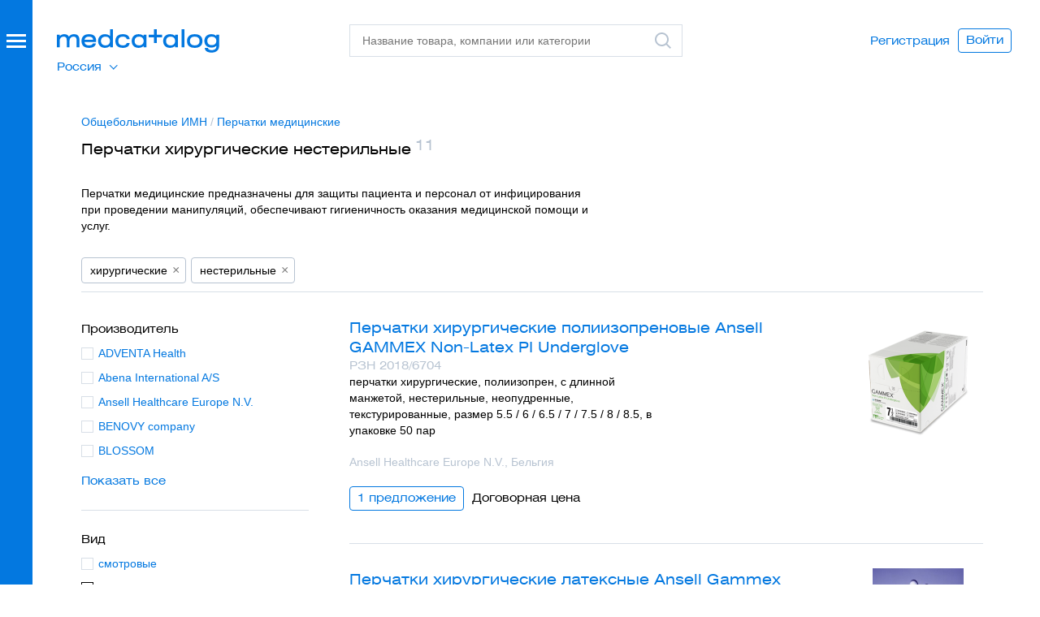

--- FILE ---
content_type: text/html; charset=UTF-8
request_url: https://xn--80aajbe5ajcy1b.xn--p1ai/category/perchatki-meditsinskie/khirurgicheskie-nesterilnye
body_size: 39808
content:
<!DOCTYPE html>
<html class="nojs" lang="ru">
<head>
    <meta charset="utf-8"/>
    <meta name="viewport" content="width=device-width, initial-scale=1">
    <meta http-equiv="x-ua-compatible" content="ie=edge"/>
    <title>Перчатки хирургические нестерильные - купить, сравнить цены</title>
    <meta name="description" content="Перчатки хирургические нестерильные - 11 товаров в каталоге, удобный выбор по параметрам. Характеристики, фото, контакты поставщиков. Сравните цены и выберите лучшее предложение."/>
    <meta property="og:type" content="website">
    <meta property="og:title" content="Перчатки хирургические нестерильные - купить, сравнить цены">
    <meta property="og:description" content="Перчатки хирургические нестерильные - 11 товаров в каталоге, удобный выбор по параметрам. Характеристики, фото, контакты поставщиков. Сравните цены и выберите лучшее предложение.">
    <meta property="og:url" content="https://xn--80aajbe5ajcy1b.xn--p1ai">
    <meta property="og:image" content="https://xn--80aajbe5ajcy1b.xn--p1ai/assets/images/med-logo.png">
    <meta name="format-detection" content="telephone=no"/>
    <meta name="google-site-verification" content="Rd-01_zxowwr4AgqsCM3CdzbEdhRTAivnmXP3R03Odc" />
    <link rel="icon" type="image/svg+xml" href="/favicon.svg">

            <!-- Critical CSS -->
    <style>
        .overdue_licence {color:#ff001f !important;}
      @charset  "UTF-8";a{text-decoration:none}button,select{text-transform:none}.content:after,.dialog-header:after,.footer:after,.form .form__row:after,.form:after,.header-print:after,.header:after,.object .object__content:after,.object:after{clear:both}.buttons,ul{list-style-type:none}textarea{overflow:auto}img{border:0}body,textarea{color:#000}.ico,hr,ul,ul li{padding:0}html{font-family:sans-serif;-ms-text-size-adjust:100%;-webkit-text-size-adjust:100%;height:100%}aside,header,section{display:block}[hidden]{display:none}svg:not(:root){overflow:hidden}hr{box-sizing:content-box;height:0}button,input,select,textarea{color:inherit;font:inherit;margin:0}a,button{color:#0378e0}h2{font-weight:400}button{-webkit-appearance:button}button::-moz-focus-inner{border:0;padding:0}input{line-height:normal}input::-moz-focus-inner{border:0;padding:0}.icon{display:inline-block;width:1em;height:1em;stroke-width:0;stroke:currentColor;fill:currentColor}.icon-logo,.icon-logo-white{width:200px;height:29px}.ico{border:none;border-radius:0;height:24px;width:24px;line-height:0;font-size:0;display:inline-block;zoom:1;vertical-align:middle}.buttons li{vertical-align:top}*,:after,:before{box-sizing:border-box;-webkit-font-smoothing:antialiased;-moz-osx-font-smoothing:grayscale;-moz-font-smoothing:antialiased;font-smoothing:antialiased}body{position:relative;margin:0;height:100%;display:-webkit-box;display:flex;-webkit-box-orient:vertical;-webkit-box-direction:normal;flex-direction:column;font-size:14px;line-height:20px;font-family:Arial,sans-serif}body>.wrapper{padding-bottom:40px;-webkit-box-flex:1;flex:1 0 auto}@media  screen and (max-width:680px){body>.wrapper{margin-bottom:10px}}h2{font-size:18px;line-height:24px}h2{font-family:HeliosExtWeb,Arial,sans-serif;margin:22px 0 9px}p{font-size:14px;line-height:20px}h2:first-child{margin-top:0}p,ul{margin:0 0 20px}a{background-color:transparent}a:visited{outline:0}p{max-width:610px}p:last-child{margin-bottom:0}iframe,img{max-width:100%;height:auto;line-height:0;font-size:0;display:block;margin:0}button,select,textarea{font-size:14px}ul li{margin:0 0 10px}ul li:last-child{margin-bottom:0}ul li:before{padding-right:6px;content:"—"}button{overflow:visible;font-family:HeliosExtWeb,Arial,sans-serif;display:inline-block;zoom:1;line-height:1;background-color:transparent;border:1px solid #0378e0;border-radius:4px;padding:6px 9px 8px;white-space:nowrap;text-align:center}.logo,select,textarea{display:block}input[type=email],input[type=password],input[type=text]{font-family:Arial,sans-serif;font-size:14px;line-height:20px;border:1px solid #d8dfe7;width:100%;padding:9px 15px;display:block;border-radius:0;-webkit-appearance:none;-moz-appearance:none;appearance:none;color:#000;background-color:#fff;height:40px}input::-moz-inner-spin-button,input::-moz-outer-spin-button,input::-webkit-inner-spin-button,input::-webkit-outer-spin-button{-webkit-appearance:none;-moz-appearance:none;appearance:none;margin:0}textarea{font-family:Arial,sans-serif;line-height:20px;border:1px solid #d8dfe7;width:100%;padding:9px 15px;border-radius:0;-webkit-appearance:none;-moz-appearance:none;appearance:none;background-color:#fff;height:40px;resize:none;min-height:200px}hr{background-color:none;border:none;border-top:1px solid #d8dfe7;width:100%;margin:0}select{line-height:20px;z-index:2;height:40px}@-webkit-keyframes overlayOpen{0%{opacity:0}100%{opacity:1}}@keyframes  overlayOpen{0%{opacity:0}100%{opacity:1}}.body{padding-top:100px;padding-bottom:0;margin-bottom:80px}.logo{width:200px;height:29px;font-size:0}.header{position:fixed;top:0;left:0;right:0;padding:30px 40px 30px 70px;height:100px;background-color:#fff;z-index:100}.header:after,.header:before{content:" ";display:table}.header .header__logo{position:absolute;top:36px;left:70px;z-index:3}.header__search{position:absolute;top:30px;left:430px;right:440px;z-index:3}@media  screen and (max-width:1188px){.body--promomsg .header__search{left:280px}}.header .header__overlay{top:0;left:0;right:0;bottom:0;position:fixed;display:none}.header .header__overlay:after{content:"";display:block;position:absolute;top:0;left:0;right:0;bottom:0;background-color:#ebeff3;opacity:.5}.header .header__suggest{left:0;right:0;top:0;z-index:2;position:absolute;display:none}.search .search__field .search__icon{display:block}.header .header__user{opacity:1;position:absolute;top:0;bottom:0;right:0;z-index:1;margin:auto 0}.header .header__user .buttons{display:-webkit-box;display:flex;-webkit-box-align:center;align-items:center;height:100%;padding-top:0;padding-right:35px}.header .header__user .buttons .buttons__button{vertical-align:middle}.suggest{background-color:#fff}.search .search__field .search__icon.search__icon--clear{display:none}.search .search__field .search__icon.search__icon--search{display:block}.suggest{height:100%;font-family:HeliosExtWeb,Arial,sans-serif;padding:85px 70px 15px 430px;overflow-y:scroll}.suggest .suggest__content{height:inherit;max-height:82vh;overflow-y:scroll}.header-print{margin-bottom:37px;display:none}.content:after,.content:before,.header-print:after,.header-print:before{display:table;content:" "}.header-print .header-print__logo{float:left;width:200px;margin-top:1px}.header-print .header-print__logo img{width:200px}.header-print .header-print__username{font-family:HeliosExtWeb,Arial,sans-serif;font-size:24px;line-height:32px;float:right;width:50%;text-align:right}.button{text-align:center}.search{width:100%;min-width:340px}@media  screen and (max-width:1160px){.search{min-width:auto}}.search .search__field{position:relative}.search .search__input{position:relative;z-index:1;padding-right:34px}.search .search__icon{position:absolute;z-index:2;right:3%;top:8px;width:24px;height:24px}.content{padding:25px 60px 0 90px;width:100%}.dialog .content{padding-left:50px;padding-right:50px}.content .content__body{padding:0 10px}.content .content__column{padding:0 10px;float:left;max-width:100%}.content .content__column.content__column--4{width:360px}.content .content__column.content__column--5{width:450px}.buttons .buttons__button:before{content:none}.button{font-family:HeliosExtWeb,Arial,sans-serif;font-size:14px;display:inline-block;zoom:1;line-height:1;color:#0378e0;background-color:transparent;border:1px solid #0378e0;border-radius:4px;padding:6px 9px 8px;white-space:nowrap}.button.button--cta{background-color:#0378e0;color:#fff;border-color:#0378e0;min-width:124px}.button.button--l{padding:11px 18px 13px}.button.button--fake{padding-left:0;padding-right:0;border:none;padding-top:7px}.button.button--fake.button--l{border-color:#fff;padding-left:9px;padding-right:9px;padding-top:12px}.buttons{margin:0;padding:0;font-size:0;line-height:0}.buttons li{margin:0;padding:0;display:inline-block;zoom:1}.buttons .buttons__button{margin:0 10px 0 0;position:relative}.buttons .buttons__button:last-child{margin-right:0}.form .form__row:after,.form .form__row:before,.form:after,.form:before{display:table;content:" "}.textarea.textarea--s{min-height:80px}.form{padding:28px 60px 0 90px;width:100%;position:relative}.dialog .form{padding-left:50px;padding-right:50px}.form .form__section{margin-bottom:25px}.form .form__section--border{position:relative;margin-bottom:0}.form .form__section--border:before{content:'';position:absolute;top:25px;left:-25%;width:150%;height:1px;background-color:#979797}.form .form__field,.form .form__row{position:relative}.form .form__row{margin-bottom:5px}.form .form__row select{width:100%}.form .form__row+.form__row{margin-bottom:20px}.form .form__row:last-child{margin-bottom:0}.form .form__item{padding:0 10px}.form .form__submit{padding:25px 10px 0}.form .form__submit button{min-width:1px}.form label{display:inline-block;zoom:1;white-space:nowrap}.form .form__item-right{position:absolute;top:0;right:10px}.content .form{padding:0}.content .form .form__item,.content .form .form__submit{padding-left:0;padding-right:0}.object .object__content:after,.object .object__content:before,.object:after,.object:before{content:" ";display:table}.object{padding:10px 60px 56px 90px;width:100%}.dialog .object{padding-left:50px;padding-right:50px}.object .object__body{padding:0 10px;position:relative}.object .object__title{margin-bottom:4px;position:relative;font-size:24px;line-height:32px;margin:0 0 2px}.object .object__title .object__logo{position:absolute;top:4px;right:0;width:160px}.object__content{margin:0;font-family:Arial,sans-serif;font-size:14px}.object__content p{margin-bottom:0}.object .object__description{max-width:380px;margin-bottom:15px}.object .object__content{margin-top:26px;padding-right:180px}.object .object__buttons{margin-top:25px}.overlay,.overlay:after{top:0;left:0;right:0;bottom:0;position:fixed}.overlay{z-index:300;overflow:auto;opacity:0;display:none}.overlay:after{content:"";display:block;background-color:#ebeff3;opacity:.5;z-index:1}.dialog{position:relative}.dialog{background-color:#fff;margin:80px auto;padding-bottom:60px;display:none;z-index:2;right:-20px}.dialog.dialog--extratop{padding-top:40px}.dialog.dialog--5{width:550px}.dialog.dialog--9{width:910px}.dialog.dialog--10{width:910px;padding-top:28px;padding-bottom:28px}.dialog-header{width:100%;padding:46px 50px 0}.dialog-header:after,.dialog-header:before{content:" ";display:table}.dialog .dialog-header{padding-left:50px;padding-right:50px}.dialog-header .dialog-header__wrapper{position:relative;padding:0 10px}.dialog-header .dialog-header__title{font-size:24px;line-height:32px;margin:0;font-family:HeliosExtWeb,Arial,sans-serif;font-weight:400}.dialog-header .dialog-header__close{font-family:HeliosExtWeb,Arial,sans-serif;color:#0378e0;margin-bottom:31px;margin-top:-11px}.dialog-header .dialog-header__close:visited{outline:0}.signup h3{font-size:24px;line-height:32px;margin:0 0 27px;color:#0378e0;font-family:HeliosExtWeb,Arial,sans-serif;font-weight:400}.signup p{max-width:260px}.signup .form{padding-top:9px}.footer{font-family:HeliosExtWeb,Arial,sans-serif;display:none;border-top:1px solid #000;padding-top:5px;margin-top:50px}.footer:after,.footer:before{content:" ";display:table}.side .side__burger:after,.side .side__burger:before,.side .side__overlay:after{content:""}.footer .footer__left{float:left;width:55%}.footer .footer__right{float:right;text-align:right}.side{position:fixed;top:0;bottom:0;left:0;z-index:200;background-color:#fff}.side .side__overlay{top:0;left:0;right:0;bottom:0;position:fixed;opacity:0;z-index:1;display:none;-webkit-animation:.2s ease-in-out forwards overlayOpen;animation:.2s ease-in-out forwards overlayOpen}.side .side__overlay:after{display:block;position:absolute;top:0;left:0;right:0;bottom:0;background-color:#ebeff3;opacity:.5}.side .side__burger,.side .side__burger:after,.side .side__burger:before{display:block;background-color:#fff;height:3px;width:24px;right:0;position:absolute}.side .side__burger{top:0}.categories .categories__item:before,.side .side__item:before{content:none}.side .side__burger:before{top:7px}.side .side__burger:after{top:14px}.side .side__caller{background-color:#0378e0;width:40px;position:absolute;top:0;bottom:0;left:0;z-index:3;display:none}.side .side__caller-wrapper{position:absolute;top:42px;left:8px;width:24px}.side .side__body{position:fixed;z-index:2;top:0;left:0;bottom:0}.side .side__logo{margin:36px 0 40px 70px}.side .side__link{display:inline-block;zoom:1;color:#fff;opacity:1}.side .side__item{margin:0}.side .side__item.side__item--active .side__link{opacity:.6}.side .side__item.side__item--separator{background-color:#3f93e7;height:1px;margin:5px 0 4px;padding:0}.side .side__item.side__item--copyright{padding-top:12px}.side .side__nav{font-family:HeliosExtWeb,Arial,sans-serif;margin:0 60px 0 70px;padding:0}.side .side__nav.side__nav--top{margin-bottom:30px;font-size:18px;line-height:24px}.side .side__nav.side__nav--top .side__link{padding:8px 0}.side .side__nav.side__nav--bottom{margin-top:auto;margin-bottom:55px}.side .side__nav.side__nav--bottom .side__link{padding:2px 0;font-size:14px;line-height:normal}.side .side__primary{width:370px;position:absolute;top:0;left:0;bottom:0;background-color:#0378e0;color:#fff;display:-webkit-box;display:flex;-webkit-box-orient:vertical;-webkit-box-direction:normal;flex-direction:column}.side .side__primary .header__search{display:none}.side .side__secondary{width:370px;position:absolute;top:0;left:370px;bottom:0;background-color:#fff;display:none}.side .side__secondary .side__search{position:absolute;top:0;left:0;right:10px;z-index:2;background-color:#fff;padding:30px 50px 30px 60px}.categories{margin:0 70px 0 430px;padding-top:10px;font-size:15px;line-height:20px}.categories .categories__row{max-width:100%;border-bottom:1px solid #d8dfe7;padding-top:6px;padding-bottom:14px;margin-bottom:19px}.categories .categories__row:last-child{border-bottom:none;padding-bottom:0;margin-bottom:-35px}.categories .categories__heading{font-size:15px;line-height:20px;font-family:HeliosExtWeb,Arial,sans-serif;margin-bottom:10px}.categories .categories__item{margin:0 0 10px}.side__secondary .categories{position:absolute;top:0;left:0;right:0;bottom:0;margin-left:0;margin-right:0;overflow:auto;z-index:1;padding:110px 60px 45px}.side__secondary .categories .categories__row:last-child{margin-bottom:0}.form .form__item.form__item__center{margin-top:40px;text-align:center}.categories__wrapper:after{content:'';display:table;clear:both}.tab-content--invisible{visibility:hidden}.note{z-index:999;position:fixed;top:20px;left:0;right:0;margin:0 auto;padding:0}.note>div{width:100%;max-width:560px;margin:0 auto;padding:18px 20px;font-size:16px;border:1px solid transparent;border-radius:4px}.note>div p{float:left;width:85%;margin:0;font-size:16px;color:#000}.note>div a.note__close{float:right;width:15%;text-align:right}.note>div:after{content:'';display:table;line-height:0;clear:both}@media  screen and (max-width:680px){.note{top:0}.note>div{max-width:initial}}.note>.note__done{background-color:#e5f6dd;border-color:#b2caa7}.note>.note__error{background-color:#ffe5e8;border-color:#e0ccd5}.side .side__secondary .side__search{right:20px}.side .side__secondary .side__search .search{min-width:inherit}.object .object__title{padding-right:180px}.side .categories{width:100%}.side .categories .categories__row{min-width:initial}.side .side__primary{overflow-y:auto}.side__primary .header__user{display:none}@media  screen and (max-width:1024px){.categories .categories__row{min-width:100%}.button.button--l{padding:11px 6px 13px}.form .form__item,.form label{max-width:100%}.content,.form,.object{padding-right:0;padding-left:40px}.dialog{right:0;width:100%;max-width:910px}}@media  screen and (min-width:961px){.side .side__primary .header__suggest{display:none}}@media  screen and (max-width:960px){.header .header__suggest{height:100%;overflow-y:scroll}.categories{margin:0;padding-left:70px}}@media  screen and (max-width:820px){.header .header__search{right:10px}.header .header__user{display:none}.side__primary .header__user{position:relative;display:block;margin-bottom:20px}.side__primary .header__user:before{content:"";bottom:-13.5px;position:absolute;width:100%;height:1px;background:#3f93e7}.buttons .buttons__button{margin-bottom:10px}}@media  screen and (max-width:680px){body{padding-top:50px;overflow-x:hidden}.side .side__caller{background-color:transparent}.content,.form,.object{padding-right:10px;padding-left:10px}.content .content__body{overflow-x:auto}.header{height:50px;padding:0;background-color:#0378e0}.header .header__overlay{top:50px}.header .header__logo{top:13px;left:0;right:0;margin:auto}.header .header__logo .logo{margin:0 auto}.header .header__search{top:5px;left:315px;right:10px}.side .side__primary .header__search{top:50px;left:0;right:0;background-color:#0378e0}.side .side__primary .header__suggest{top:100px}.side .side__primary .search{min-width:inherit}.side .side__primary .search .search__field{position:static}.side .side__primary .search .search__input{display:none;max-width:95%;margin:5px auto}.side .side__primary .search .search__field .search__icon.search__icon--search,.side .side__primary .search .search__icon{top:-35px}.side .side__primary .search .search__field .search__icon.search__icon--search>div{background-size:100%;background-repeat:no-repeat}.side .side__primary .suggest{padding:0}.search{min-width:inherit}.search .search__field{position:static}.search .search__input{display:none;max-width:95%;margin:5px auto}.search .search__field .search__icon.search__icon--search,.search .search__icon{top:-35px}.search .search__field .search__icon.search__icon--search>div{background-size:100%;background-repeat:no-repeat}.categories.categories--mono{width:100%;padding:60px 10px 0;font-size:12px}}@media  screen and (max-width:490px){.add-hover{display:-webkit-box;display:flex;-webkit-box-orient:vertical;-webkit-box-direction:reverse;flex-direction:column-reverse}.header .header__logo .logo{margin:0 auto}.dialog .content,.dialog .dialog-header,.dialog .object{padding-left:0;padding-right:0}.dialog .dialog__content{padding:10px}.dialog .content__body h2{font-size:14px}.dialog .object .object__title .object__logo{width:110px}.dialog .object .object__content{padding-right:110px}.object .object__content,.object .object__title{padding-right:0}.object .object__title .object__logo{position:relative;left:0;margin:auto}}.content.timeout .form .form__submit{padding-bottom:24px}.dialog .content.timeout{padding-right:35px;overflow-x:hidden}.timeout{max-width:910px}.timeout .form .form__item.form__item__center{margin-top:50px}.timeout__side{z-index:99;position:absolute;top:0;left:0;width:390px;height:100%;background-size:cover}.timeout__content.content__column{height:100%;float:right}.timeout__content.content__column p{text-align:left;font-size:18px;color:#000;line-height:24px;font-family:HeliosExtWeb,Arial,sans-serif}.timeout__content.content__column h3{padding:28px 0;font-size:24px;line-height:32px;margin:0;font-family:HeliosExtWeb,Arial,sans-serif;font-weight:400}@media  screen and (max-width:900px){.timeout__side{display:none}.timeout__content.content__column{float:none;margin:0 auto}}

.lead {padding: 0 60px 0 90px;width: 100%;background-color: #E5F1FB;overflow: hidden;}.lead .lead__body{padding-left: 7%;padding-bottom: 5%;position: relative;}.lead .lead__content{padding-top: 54px;padding-bottom: 56px;float: left;width: 60%;}.lead .lead__image{border-radius: 100%;overflow: hidden;width: 430px;height: 430px;position: absolute;top: 0;left: 80%;margin-left: -215px;}.lead .lead__image img{width: 100%;height: auto}.icon {display: inline-block;width: 1em;height: 1em;stroke-width: 0;stroke: currentColor;fill: currentColor;}.icon-logo,.icon-logo-white{width: 200px;height: 29px;}.side.side--expandable .side__body{left: -740px}.side.side--expandable .side__caller, .side.side--expandable .side__secondary{display: block}.expired{visibility: hidden;opacity: 0;position: absolute;top: auto;right: 0;width: auto;}@media  screen and (max-width: 680px){.side.side--expandable .side__caller{height: 50px}.side .side__caller-wrapper{top: 16.5px!important}.icon-logo{fill: #fff}.side .side__body{left: -740px}.header .header__search{top: 50px;left: 0;right: 0;background-color: #0378E0;}}.select-region li:before{display: none;}.select-region ul {display:none;};
      
      
      
        table.data.data--compact td table {
            max-width: 610px;
        }

        table.data.data--compact td table {
            max-width: 610px;
        }

        table.data.data--compact td table td, table.data.data--compact td table th {
            border: 1px solid #8da2b2;
            min-width: auto!important;
            max-width: none!important;
            padding: 7px 13px;
            vertical-align: middle;
        }
        body .repairs-list .buttons .buttons__button_flex a,
        body .repairs-list .buttons .buttons__button_flex span {
            width: auto;
            min-width: 167px;
        }
        
        body .object.object--company .object__body:after {
            display: none;
        }
        
        body .repairs-page .data.data--wide td {
            /* padding-bottom: 0; */
        }

        #imglightbox {
            /* (A1) COVERS FULLSCREEN */
            position: fixed; z-index: 999;
            top: 0; left: 0;
            width: 100vw; height: 100vh;

            /* (A2) BACKGROUND */
            background: rgba(0, 0, 0, 0.5);

            /* (A3) CENTER IMAGE ON SCREEN */
            display: flex;
            align-items: center;
            align-items: center;

            /* (A4) HIDDEN BY DEFAULT */
            visibility: hidden;
            opacity: 0;

            /* (A5) SHOW/HIDE ANIMATION */
            transition: opacity ease 0.4s;
        }

        /* (A6) TOGGLE VISIBILITY */
        #imglightbox.show {
            visibility: visible;
            opacity: 1;
        }

        /* (B) LIGHTBOX IMAGE */
        #imglightbox img {
            /* (B1) DIMENSIONS */
            width: auto !important;
            height: auto !important;
            margin: auto;
            /* (B2) IMAGE FIT */
            /* contain | cover | fill | scale-down */
            object-fit: cover;
        }
        body > div.wrapper > div > section.content.tab-content > div > div > div > table.data.data--compact.tableSaved > tbody > tr > td img {
            cursor:pointer;
        }
</style>
    <link rel="preload" href="https://xn--80aajbe5ajcy1b.xn--p1ai/assets/styles/app.css?v=5.1" as="style" onload="this.onload=null;this.rel='stylesheet'">
	<noscript><link rel="stylesheet" href="https://xn--80aajbe5ajcy1b.xn--p1ai/assets/styles/app.css?v=5.1"></noscript>
	<script>
		/*! loadCSS. [c]2017 Filament Group, Inc. MIT License */
		!function(t){"use strict";t.loadCSS||(t.loadCSS=function(){});var e=loadCSS.relpreload={};if(e.support=function(){var e;try{e=t.document.createElement("link").relList.supports("preload")}catch(t){e=!1}return function(){return e}}(),e.bindMediaToggle=function(t){var e=t.media||"all";function a(){t.addEventListener?t.removeEventListener("load",a):t.attachEvent&&t.detachEvent("onload",a),t.setAttribute("onload",null),t.media=e}t.addEventListener?t.addEventListener("load",a):t.attachEvent&&t.attachEvent("onload",a),setTimeout(function(){t.rel="stylesheet",t.media="only x"}),setTimeout(a,3e3)},e.poly=function(){if(!e.support())for(var a=t.document.getElementsByTagName("link"),n=0;n<a.length;n++){var o=a[n];"preload"!==o.rel||"style"!==o.getAttribute("as")||o.getAttribute("data-loadcss")||(o.setAttribute("data-loadcss",!0),e.bindMediaToggle(o))}},!e.support()){e.poly();var a=t.setInterval(e.poly,500);t.addEventListener?t.addEventListener("load",function(){e.poly(),t.clearInterval(a)}):t.attachEvent&&t.attachEvent("onload",function(){e.poly(),t.clearInterval(a)})}"undefined"!=typeof exports?exports.loadCSS=loadCSS:t.loadCSS=loadCSS}("undefined"!=typeof global?global:this);
	</script>
    <script>
        window.Laravel = {"csrfToken":"XNeHLtNLqoS0lSjS85cEYGZD4inUIjXO0sCD4wOr"}
        window.onload = () => {
            let all = document.querySelectorAll("body > div.wrapper > div > section.content.tab-content > div > div > div > table.data.data--compact.tableSaved > tbody > tr > td img");

            lightbox = document.getElementById("imglightbox");

            // (B) CLICK TO SHOW IMAGE IN LIGHTBOX
            // * SIMPLY CLONE INTO LIGHTBOX & SHOW
            if (all.length>0) { for (let i of all) {
                i.onclick = () => {
                    let clone = i.cloneNode();
                    clone.className = "";
                    lightbox.innerHTML = "";
                    lightbox.appendChild(clone);
                    lightbox.className = "show";
                };
            }}

            // (C) CLICK TO CLOSE LIGHTBOX
            lightbox.onclick = () => {
                lightbox.className = "";
            };
        };
    </script>
    <!-- CSRF Token -->
    <meta name="csrf-token" content="XNeHLtNLqoS0lSjS85cEYGZD4inUIjXO0sCD4wOr">
    
    <script>
        window.notify_kp_upload = 'https://xn--80aajbe5ajcy1b.xn--p1ai/notify_kp_upload';
    </script>
        <!-- Google Tag Manager -->
        <script>(function(w,d,s,l,i){w[l]=w[l]||[];w[l].push({'gtm.start':
                    new Date().getTime(),event:'gtm.js'});var f=d.getElementsByTagName(s)[0],
                j=d.createElement(s),dl=l!='dataLayer'?'&l='+l:'';j.async=true;j.src=
                'https://www.googletagmanager.com/gtm.js?id='+i+dl;f.parentNode.insertBefore(j,f);
            })(window,document,'script','dataLayer','GTM-MG2R8LZ');</script>
        <!-- End Google Tag Manager -->
        <meta name="yandex-verification" content="da289b3d792ec3d8" />

    
            <link rel="alternate" href="https://medcatalog.by/category/perchatki-meditsinskie/khirurgicheskie-nesterilnye" hreflang="x-default" />
    <link rel="alternate" href="https://xn--80aajbe5ajcy1b.xn--p1ai/category/perchatki-meditsinskie/khirurgicheskie-nesterilnye" hreflang="ru-ru" />
    </head>
<body class="body  body--promomsg">
<!-- Google Tag Manager (noscript) -->
    <noscript><iframe src="https://www.googletagmanager.com/ns.html?id=GTM-MG2R8LZ" height="0" width="0" style="display:none;visibility:hidden"></iframe></noscript>
<!-- End Google Tag Manager (noscript) -->
  <div class="wrapper">
    <aside class="side side--expandable">
        <div class="side__overlay"></div>
        <div class="side__caller">
            <div class="side__caller-wrapper">
                <div class="side__burger"></div>
            </div>
        </div>
        <div class="side__body">
            <div class="side__primary">
                <div class="side__logo">
                    <a class="logo logo--inverted" href="/" title="Медкаталог">
                        <svg class="icon icon-logo-white" aria-hidden="true">
                            <use xlink:href="#icon-logo-white"></use>
                        </svg>
                    </a>
                </div>
                <div class="header__search">
                    <div class="search ajaxsearch">
                        <div class="search__field">
                            <input class="search__input" type="text" name="s" data-action="https://xn--80aajbe5ajcy1b.xn--p1ai/search" id="side" autocomplete="off" placeholder="Название товара, компании или категории"/>
                            <div class="search__icon search__icon--clear">
                                <div class="ico ico--cross-grey"></div>
                            </div>
                            <label class="search__icon search__icon--search" for="side">
                                <div class="ico ico--search-grey"><svg class="icon icon-search-grey" aria-hidden="true"><use xlink:href="#icon-search-grey"></use></svg></div>
                            </label>
                        </div>
                    </div>
                </div>
                <div class="header__suggest">
                    <div class="suggest">
                        <div class="suggest__content"></div>
                    </div>
                </div>
                                    <ul class="side__nav side__nav--top side__nav--region select-region">
                        <li class="side__item">
                            <span class="current">Россия</span>
                            <ul>
                                <li class="side__item">
                                    <a href="https://medcatalog.by/" class="side__link" rel="nofollow">Беларусь</a>
                                </li>
                            </ul>
                        </li>
                    </ul>
                                <ul class="side__nav side__nav--top">
                                                                <li class="side__item " data-navtab-caller="category-132"><a class="side__link" href="/category/oborudovanie-1">Оборудование</a></li>
                                            <li class="side__item " data-navtab-caller="category-131"><a class="side__link" href="/category/rashodnie-materiali">Расходные материалы</a></li>
                                            <li class="side__item side__item--active" data-navtab-caller="category-559"><a class="side__link" href="/category/obshchebolnichnie-imn">Общебольничные ИМН</a></li>
                                            <li class="side__item " data-navtab-caller="category-121"><a class="side__link" href="/category/instrumentariy">Инструментарий</a></li>
                                            <li class="side__item " data-navtab-caller="category-739"><a class="side__link" href="/category/laboratoriya">Лаборатория</a></li>
                                            <li class="side__item " data-navtab-caller="category-4"><a class="side__link" href="/category/dezinfekciya">Дезинфекция</a></li>
                                            <li class="side__item " data-navtab-caller="category-6"><a class="side__link" href="/category/mebel">Мебель</a></li>
                                        <li class="side__item side__item--separator"></li>
                                        <li class="side__item"><a class="side__link" href="https://xn--80aajbe5ajcy1b.xn--p1ai/companies">Поставщики</a></li>
                                    </ul>
                <ul class="side__nav side__nav--bottom">
    				    					<li class="header__user">
    							<div class="side__item"><a class="side__link" href="https://xn--80aajbe5ajcy1b.xn--p1ai/register">Регистрация</a></div>
    							<div class="side__item"><a class="side__link" href="#" data-dialog="signin">Войти</a></div>
    					</li>
    				                    <li class="side__item"><a class="side__link" href="https://xn--80aajbe5ajcy1b.xn--p1ai/promo">Размещение в&nbsp;каталоге</a></li>
                    <li class="side__item"><a class="side__link" href="https://xn--80aajbe5ajcy1b.xn--p1ai/vopros-otvet">Вопрос-ответ</a></li>
                    <li class="side__item"><a class="side__link" href="https://xn--80aajbe5ajcy1b.xn--p1ai/about">О проекте</a></li>
                    <li class="side__item side__item--copyright">© 2026 ООО «Медкаталог»</li>
                </ul>
            </div>
            <div class="side__secondary">
                <div class="side__search">
                    <form class="search" action="https://xn--80aajbe5ajcy1b.xn--p1ai/search" name="cat" method="get">
                        <div class="search__field">
                            <input class="search__input searchbycategory" type="text" name="cat" id="cat" autocomplete="off" placeholder="Поиск по категории"/>
                            <div class="search__icon search__icon--clear">
                                <div class="ico ico--cross-grey"></div>
                            </div>
                            <label class="search__icon search__icon--search" for="cat">
                                <div class="ico ico--search-grey"><svg class="icon icon-search-grey" aria-hidden="true"><use xlink:href="#icon-search-grey"></use></svg></div>
                            </label>
                        </div>
                    </form>
                </div>
                <nav>
                                        <div class="categories categories--mono searchbycategory_list" data-navtab="category-132">
                                                
                            <div class="categories__row">
                                <div class="categories__heading">Анестезиология, реаниматология, скорая помощь</div>
                                <div class="categories__list">
                                                                                                                                                                                                    <div class="categories__item"><a class="" href="/category/ivl-apparati">Аппараты ИВЛ</a></div>
                                                                                                                                                                                                        <div class="categories__item"><a class="" href="/category/apparati-iskusstvennogo-krovoobrashcheniya">Аппараты искусственного кровообращения (АИК), ЭКМО аппараты</a></div>
                                                                                                                                                                                                        <div class="categories__item"><a class="" href="/category/defibrillyatori">Дефибрилляторы</a></div>
                                                                                                                                                                                                        <div class="categories__item"><a class="" href="/category/ingalyatori-kislorodnie">Ингаляторы кислородные</a></div>
                                                                                                                                                                                                        <div class="categories__item"><a class="" href="/category/kislorodnie-kontsentratori">Кислородные концентраторы</a></div>
                                                                                                                                                                                                        <div class="categories__item"><a class="" href="/category/laringoskopi">Ларингоскопы</a></div>
                                                                                                                                                                                                        <div class="categories__item"><a class="" href="/category/meshki-ambu">Мешки Амбу</a></div>
                                                                                                                                                                                                        <div class="categories__item"><a class="" href="/category/rezervnie-meshki">Мешки резервные дыхательные для ИВЛ</a></div>
                                                                                                                                                                                                        <div class="categories__item"><a class="" href="/category/monitori-patsienta">Мониторы пациента прикроватные</a></div>
                                                                                                                                                                                                        <div class="categories__item"><a class="" href="/category/monitori-glubini-narkoza">Мониторы глубины анестезии (BIS мониторы)</a></div>
                                                                                                                                                                                                        <div class="categories__item"><a class="" href="/category/narkoznie-apparati">Наркозные аппараты, наркозно-дыхательные аппараты</a></div>
                                                                                                                                                                                                        <div class="categories__item"><a class="" href="/category/natronnaya-izvest">Натронная известь</a></div>
                                                                                                                                                                                                        <div class="categories__item"><a class="" href="/category/nasosi-infuzionnie">Насосы инфузионные (инфузоматы)</a></div>
                                                                                                                                                                                                        <div class="categories__item"><a class="" href="/category/podogrevateli-infuzionnih-rastvorov">Аппараты для подогрева крови и инфузионных растворов</a></div>
                                                                                                                                                                                                        <div class="categories__item"><a class="" href="/category/termoshkafi-meditsinskie">Термошкафы медицинские</a></div>
                                                                                                                                                                                                        <div class="categories__item"><a class="" href="/category/pulsoksimetri">Пульсоксиметры</a></div>
                                                                                                                                                                                                        <div class="categories__item"><a class="" href="/category/pulsoksimetricheskie-datchiki">Пульсоксиметрические датчики</a></div>
                                                                                                                                                                                                        <div class="categories__item"><a class="" href="/category/ustroystva-slr">Устройства для сердечно-легочной реанимации</a></div>
                                                                                                                                                                                                        <div class="categories__item"><a class="" href="/category/elektrokardiostimulyatori-naruzhnie">Электрокардиостимуляторы наружные временные</a></div>
                                                                                                            </div>
                            </div>

                        
                            <div class="categories__row">
                                <div class="categories__heading">Акушерство и гинекология</div>
                                <div class="categories__list">
                                                                                                                                                                                                    <div class="categories__item"><a class="" href="/category/kolposkopi">Кольпоскопы</a></div>
                                                                                                                                                                                                        <div class="categories__item"><a class="" href="/category/kresla-ginekologicheskie">Кресла гинекологические</a></div>
                                                                                                                                                                                                        <div class="categories__item"><a class="" href="/category/krovati-akusherskie">Кровати Рахманова, акушерские кресла для родов</a></div>
                                                                                                                                                                                                        <div class="categories__item"><a class="" href="/category/rabochee-mesto-ginekologa">Рабочее место врача гинеколога</a></div>
                                                                                                                                                                                                        <div class="categories__item"><a class="" href="/category/fetalnie-doppleri">Фетальные мониторы</a></div>
                                                                                                                                                                                                        <div class="categories__item"><a class="" href="/category/stoli-dlya-novorozhdennih">Столы для новорожденных</a></div>
                                                                                                                                                                                                        <div class="categories__item"><a class="" href="/category/inkubatori-dlya-novorozhdennih">Инкубаторы для новорожденных</a></div>
                                                                                                                                                                                                        <div class="categories__item"><a class="" href="/category/obluchateli-dlya-fototerapii">Облучатели фототерапевтические для новорожденных</a></div>
                                                                                                                                                                                                        <div class="categories__item"><a class="" href="/category/analizatori-pota">Анализаторы пота для диагностики муковисцидоза</a></div>
                                                                                                            </div>
                            </div>

                        
                            <div class="categories__row">
                                <div class="categories__heading">Газоснабжение</div>
                                <div class="categories__list">
                                                                                                                                                                                                    <div class="categories__item"><a class="" href="/category/kompressori">Компрессоры</a></div>
                                                                                                                                                                                                        <div class="categories__item"><a class="" href="/category/uvlazhniteli-kisloroda">Увлажнители кислорода</a></div>
                                                                                                            </div>
                            </div>

                        
                            <div class="categories__row">
                                <div class="categories__heading">Дерматология</div>
                                <div class="categories__list">
                                                                                                                                                                                                    <div class="categories__item"><a class="" href="/category/dermatoskopi">Дерматоскопы</a></div>
                                                                                                            </div>
                            </div>

                        
                            <div class="categories__row">
                                <div class="categories__heading">Косметология</div>
                                <div class="categories__list">
                                                                                                                                                                                                    <div class="categories__item"><a class="" href="/category/karboksiterapiya">Аппараты для карбокситерапии (газовые уколы)</a></div>
                                                                                                                                                                                                        <div class="categories__item"><a class="" href="/category/lazeri-kosmetologicheskie">Лазеры косметологические</a></div>
                                                                                                                                                                                                        <div class="categories__item"><a class="" href="/category/kosmetologicheskie-apparati">Косметологические аппараты</a></div>
                                                                                                                                                                                                        <div class="categories__item"><a class="" href="/category/filleri-kosmetologicheskie">Филлеры на основе гиалуроновой кислоты</a></div>
                                                                                                            </div>
                            </div>

                        
                            <div class="categories__row">
                                <div class="categories__heading">Общехирургическое оборудование</div>
                                <div class="categories__list">
                                                                                                                                                                                                    <div class="categories__item"><a class="" href="/category/operatsionnie-stoli">Операционные (хирургические) столы</a></div>
                                                                                                                                                                                                        <div class="categories__item"><a class="" href="/category/otsasivateli">Отсасыватели хирургические</a></div>
                                                                                                                                                                                                        <div class="categories__item"><a class="" href="/category/svetilniki">Светильники медицинские (хирургические, операционные, смотровые)</a></div>
                                                                                                                                                                                                        <div class="categories__item"><a class="" href="/category/operatsionnie-mikroskopi">Операционные микроскопы</a></div>
                                                                                                                                                                                                        <div class="categories__item"><a class="" href="/category/koagulyatori">Коагуляторы, электрокоагуляторы (ЭХВЧ)</a></div>
                                                                                                                                                                                                        <div class="categories__item"><a class="" href="/category/lazeri-hirurgicheskie">Лазеры хирургические</a></div>
                                                                                                                                                                                                        <div class="categories__item"><a class="" href="/category/elektrohirurgicheskie-elektrodi">Электрохирургические инструменты (электроды)</a></div>
                                                                                                                                                                                                        <div class="categories__item"><a class="" href="/category/dissektori-ultrazvukovie">Диссекторы ультразвуковые</a></div>
                                                                                                                                                                                                        <div class="categories__item"><a class="" href="/category/klipperi">Клипперы хирургические (бритвы)</a></div>
                                                                                                                                                                                                        <div class="categories__item"><a class="" href="/category/obogrev-patsientov">Системы терморегуляции организма</a></div>
                                                                                                                                                                                                        <div class="categories__item"><a class="" href="/category/vac-terapiya">Системы лечения ран отрицательным давлением</a></div>
                                                                                                            </div>
                            </div>

                        
                            <div class="categories__row">
                                <div class="categories__heading">Общебольничные приборы</div>
                                <div class="categories__list">
                                                                                                                                                                                                    <div class="categories__item"><a class="" href="/category/alkotesteri">Алкотестеры медицинские профессиональные</a></div>
                                                                                                                                                                                                        <div class="categories__item"><a class="" href="/category/vesi-meditsinskie">Весы медицинские</a></div>
                                                                                                                                                                                                        <div class="categories__item"><a class="" href="/category/testi-na-helikobakter">Анализаторы и тесты на хеликобактер пилори</a></div>
                                                                                                                                                                                                        <div class="categories__item"><a class="" href="/category/glyukometri">Глюкометры</a></div>
                                                                                                                                                                                                        <div class="categories__item"><a class="" href="/category/test-poloski-dlya-glyukometrov">Тест-полоски для глюкометров</a></div>
                                                                                                                                                                                                        <div class="categories__item"><a class="" href="/category/lantseti-dlya-glyukometrov">Ланцеты для глюкометров</a></div>
                                                                                                                                                                                                        <div class="categories__item"><a class="" href="/category/insulinovie-pompi">Инсулиновые помпы и принадлежности</a></div>
                                                                                                                                                                                                        <div class="categories__item"><a class="" href="/category/inektsionnie-porti">Инъекционные порты для введения инсулина</a></div>
                                                                                                                                                                                                        <div class="categories__item"><a class="" href="/category/lupi-binokulyarnie">Лупы бинокулярные</a></div>
                                                                                                                                                                                                        <div class="categories__item"><a class="" href="/category/nalobnie-osvetiteli">Налобные осветители</a></div>
                                                                                                                                                                                                        <div class="categories__item"><a class="" href="/category/lobnie-reflektori">Лобные (налобные) рефлекторы</a></div>
                                                                                                                                                                                                        <div class="categories__item"><a class="" href="/category/stetoskopy">Стетоскопы, фонендоскопы, стетофонендоскопы</a></div>
                                                                                                                                                                                                        <div class="categories__item"><a class="" href="/category/termometri">Термометры</a></div>
                                                                                                                                                                                                        <div class="categories__item"><a class="" href="/category/tonometri">Тонометры (автоматические и механические)</a></div>
                                                                                                                                                                                                        <div class="categories__item"><a class="" href="/category/prinadlezhnosti-k-tonometram">Манжеты, адаптеры и груши для тонометров</a></div>
                                                                                                            </div>
                            </div>

                        
                            <div class="categories__row">
                                <div class="categories__heading">Онкология</div>
                                <div class="categories__list">
                                                                                                                                                                                                    <div class="categories__item"><a class="" href="/category/mammografi">Маммографы</a></div>
                                                                                                            </div>
                            </div>

                        
                            <div class="categories__row">
                                <div class="categories__heading">Оториноларингология</div>
                                <div class="categories__list">
                                                                                                                                                                                                    <div class="categories__item"><a class="" href="/category/audiometri">Аудиометры и тимпанометры (импедансометры)</a></div>
                                                                                                                                                                                                        <div class="categories__item"><a class="" href="/category/kamertoni">Камертоны медицинские</a></div>
                                                                                                                                                                                                        <div class="categories__item"><a class="" href="/category/lor-ustanovki">ЛОР-комбайны (установки)</a></div>
                                                                                                                                                                                                        <div class="categories__item"><a class="" href="/category/otoskopi">Отоскопы</a></div>
                                                                                                                                                                                                        <div class="categories__item"><a class="" href="/category/ushnie-voronki">Ушные воронки</a></div>
                                                                                                                                                                                                        <div class="categories__item"><a class="" href="/category/sluhovie-apparati">Слуховые аппараты</a></div>
                                                                                                                                                                                                        <div class="categories__item"><a class="" href="/category/stroboskopi">Стробоскопы медицинские, ларингостробоскопы</a></div>
                                                                                                                                                                                                        <div class="categories__item"><a class="" href="/category/protsedurnie-lor-apparati">Процедурные ЛОР аппараты</a></div>
                                                                                                            </div>
                            </div>

                        
                            <div class="categories__row">
                                <div class="categories__heading">Офтальмология</div>
                                <div class="categories__list">
                                                                                                                                                                                                    <div class="categories__item"><a class="" href="/category/avtorefraktometri">Авторефрактометры, авторефкератометры</a></div>
                                                                                                                                                                                                        <div class="categories__item"><a class="" href="/category/perimetri-oftalmologicheskie">Периметры офтальмологические</a></div>
                                                                                                                                                                                                        <div class="categories__item"><a class="" href="/category/ab-skaneri-pahimetri">A/B сканеры, пахиметры, оптические биометры</a></div>
                                                                                                                                                                                                        <div class="categories__item"><a class="" href="/category/dioptrimetri">Диоптриметры</a></div>
                                                                                                                                                                                                        <div class="categories__item"><a class="" href="/category/lazeri-oftalmologicheskie">Лазеры офтальмологические</a></div>
                                                                                                                                                                                                        <div class="categories__item"><a class="" href="/category/lineyki-skiaskopicheskie">Линейки скиаскопические</a></div>
                                                                                                                                                                                                        <div class="categories__item"><a class="" href="/category/linzi-oftalmologicheskie">Линзы офтальмологические</a></div>
                                                                                                                                                                                                        <div class="categories__item"><a class="" href="/category/mikroskopi-endotelialnie">Микроскопы эндотелиальные</a></div>
                                                                                                                                                                                                        <div class="categories__item"><a class="" href="/category/nabori-probnih-ochkovih-linz">Наборы пробных очковых линз и оправ</a></div>
                                                                                                                                                                                                        <div class="categories__item"><a class="" href="/category/tomografi-oftalmologicheskie">Оптические когерентные томографы</a></div>
                                                                                                                                                                                                        <div class="categories__item"><a class="" href="/category/oftalmoskopi">Офтальмоскопы</a></div>
                                                                                                                                                                                                        <div class="categories__item"><a class="" href="/category/proverka-zreniia">Приборы для проверки остроты зрения</a></div>
                                                                                                                                                                                                        <div class="categories__item"><a class="" href="/category/rabochee-mesto-vracha-oftalmologa">Рабочее место врача офтальмолога</a></div>
                                                                                                                                                                                                        <div class="categories__item"><a class="" href="/category/tonometri-oftalmologicheskie">Тонометры (индикаторы) внутриглазного давления</a></div>
                                                                                                                                                                                                        <div class="categories__item"><a class="" href="/category/foropteri">Фороптеры (форопторы)</a></div>
                                                                                                                                                                                                        <div class="categories__item"><a class="" href="/category/fundus-kameri">Фундус-камеры, ретинальные камеры</a></div>
                                                                                                                                                                                                        <div class="categories__item"><a class="" href="/category/hirurgicheskie-oftalmologicheskie-sistemi">Хирургические офтальмологические системы</a></div>
                                                                                                                                                                                                        <div class="categories__item"><a class="" href="/category/shchelevie-lampi">Щелевые лампы офтальмологические</a></div>
                                                                                                                                                                                                        <div class="categories__item"><a class="" href="/category/kriohirurgicheskie-apparati">Криохирургические аппараты</a></div>
                                                                                                                                                                                                        <div class="categories__item"><a class="" href="/category/vosstanovleniya-zreniya">Приборы для восстановления остроты зрения</a></div>
                                                                                                                                                                                                        <div class="categories__item"><a class="" href="/category/retinoskopy">Ретиноскопы</a></div>
                                                                                                            </div>
                            </div>

                        
                            <div class="categories__row">
                                <div class="categories__heading">Рентгенология</div>
                                <div class="categories__list">
                                                                                                                                                                                                    <div class="categories__item"><a class="" href="/category/angiografi">Ангиографы</a></div>
                                                                                                                                                                                                        <div class="categories__item"><a class="" href="/category/kt-appparati">Компьютерные томографы, КТ-аппараты</a></div>
                                                                                                                                                                                                        <div class="categories__item"><a class="" href="/category/mrt-apparati">Аппараты МРТ, томографы магнитно-резонансные</a></div>
                                                                                                                                                                                                        <div class="categories__item"><a class="" href="/category/injektori">Инжекторы для КТ и ангиографии</a></div>
                                                                                                                                                                                                        <div class="categories__item"><a class="" href="/category/rentgen-apparati">Рентгеновские аппараты</a></div>
                                                                                                                                                                                                        <div class="categories__item"><a class="" href="/category/rentgen-apparati-stom">Дентальные рентгены</a></div>
                                                                                                                                                                                                        <div class="categories__item"><a class="" href="/category/peredvizhnie-meditsinskie-kompleksi">Передвижные (мобильные) медицинские комплексы</a></div>
                                                                                                                                                                                                        <div class="categories__item"><a class="" href="/category/plenka-rentgenovskaya">Пленка рентгеновская</a></div>
                                                                                                                                                                                                        <div class="categories__item"><a class="" href="/category/proyavitel-i-fiksage">Проявитель и фиксаж для рентгеновской пленки</a></div>
                                                                                                                                                                                                        <div class="categories__item"><a class="" href="/category/kasseti-ekrani">Кассеты и экраны рентгеновские</a></div>
                                                                                                                                                                                                        <div class="categories__item"><a class="" href="/category/digitayzeri">Оцифровщики рентгеновских снимков (дигитайзеры)</a></div>
                                                                                                                                                                                                        <div class="categories__item"><a class="" href="/category/printeri">Принтеры медицинские</a></div>
                                                                                                                                                                                                        <div class="categories__item"><a class="" href="/category/negatoskopi">Негатоскопы</a></div>
                                                                                                                                                                                                        <div class="categories__item"><a class="" href="/category/rentgenozashchitnaya-odezhda">Рентгенозащитная одежда</a></div>
                                                                                                                                                                                                        <div class="categories__item"><a class="" href="/category/shirmi-rentgenozashchitnie">Ширмы рентгенозащитные</a></div>
                                                                                                            </div>
                            </div>

                        
                            <div class="categories__row">
                                <div class="categories__heading">Сомнология</div>
                                <div class="categories__list">
                                                                                                                                                                                                    <div class="categories__item"><a class="" href="/category/sipap-bipap">СИПАП-аппараты, БИПАП-аппараты</a></div>
                                                                                                                                                                                                        <div class="categories__item"><a class="" href="/category/maski-nivl">Маски для НИВЛ (СИПАП маски)</a></div>
                                                                                                            </div>
                            </div>

                        
                            <div class="categories__row">
                                <div class="categories__heading">Ультразвуковая диагностика</div>
                                <div class="categories__list">
                                                                                                                                                                                                    <div class="categories__item"><a class="" href="/category/uzi-skaneri">УЗИ аппараты</a></div>
                                                                                                                                                                                                        <div class="categories__item"><a class="" href="/category/datchiki-uzi">Датчики УЗИ</a></div>
                                                                                                                                                                                                        <div class="categories__item"><a class="" href="/category/gel-dlya-uzi">Гель для УЗИ, ЭКГ</a></div>
                                                                                                                                                                                                        <div class="categories__item"><a class="" href="/category/prezervativi-dlya-uzi">Презервативы для УЗИ</a></div>
                                                                                                            </div>
                            </div>

                        
                            <div class="categories__row">
                                <div class="categories__heading">Урология</div>
                                <div class="categories__list">
                                                                                                                                                                                                    <div class="categories__item"><a class="" href="/category/apparati-urofloumetrii">Аппараты урофлоуметрии</a></div>
                                                                                                                                                                                                        <div class="categories__item"><a class="" href="/category/lazeri-urologicheskie">Лазеры гольмиевые урологические</a></div>
                                                                                                                                                                                                        <div class="categories__item"><a class="" href="/category/litotriptori">Литотрипторы (литотриптеры)</a></div>
                                                                                                            </div>
                            </div>

                        
                            <div class="categories__row">
                                <div class="categories__heading">Физиотерапия и реабилитация</div>
                                <div class="categories__list">
                                                                                                                                                                                                    <div class="categories__item"><a class="" href="/category/aromaterapiya">Ароматерапия, аппараты аэрофитотерапевтические</a></div>
                                                                                                                                                                                                        <div class="categories__item"><a class="" href="/category/apparati-dlya-darsonvalizatsii">Аппараты для дарсонвализации</a></div>
                                                                                                                                                                                                        <div class="categories__item"><a class="" href="/category/vakuumnie-massazheri">Аппараты для вакуумного массажа</a></div>
                                                                                                                                                                                                        <div class="categories__item"><a class="" href="/category/vakuumnaya-terapiya">Аппараты интервальной вакуумной терапии</a></div>
                                                                                                                                                                                                        <div class="categories__item"><a class="" href="/category/lazernaya-terapiya">Аппараты лазерной терапии</a></div>
                                                                                                                                                                                                        <div class="categories__item"><a class="" href="/category/apparati-mikrotokovoy-refleksoterapii">Аппараты микротоковой рефлексотерапии</a></div>
                                                                                                                                                                                                        <div class="categories__item"><a class="" href="/category/diatermiya">Аппараты направленной контактной диатермии</a></div>
                                                                                                                                                                                                        <div class="categories__item"><a class="" href="/category/uvt">Аппараты ударно-волновой терапии (УВТ аппараты)</a></div>
                                                                                                                                                                                                        <div class="categories__item"><a class="" href="/category/tekar-terapiya">Текар-терапия</a></div>
                                                                                                                                                                                                        <div class="categories__item"><a class="" href="/category/uvch-terapiya">Аппараты для УВЧ-терапии и КВЧ-терапии</a></div>
                                                                                                                                                                                                        <div class="categories__item"><a class="" href="/category/gidromassazh">Бесконтактные гидромассажные ванны</a></div>
                                                                                                                                                                                                        <div class="categories__item"><a class="" href="/category/vanni-balneologicheskie">Ванны бальнеологические водолечебные</a></div>
                                                                                                                                                                                                        <div class="categories__item"><a class="" href="/category/soli-meditsinskogo-naznacheniya">Медицинская морская соль и Бишофит</a></div>
                                                                                                                                                                                                        <div class="categories__item"><a class="" href="/category/skipidarnie-vanni">Скипидарные и пантовые ванны, скипидарные эмульсии</a></div>
                                                                                                                                                                                                        <div class="categories__item"><a class="" href="/category/ekstrakti-dlya-vann">Хвойные экстракты для ванн</a></div>
                                                                                                                                                                                                        <div class="categories__item"><a class="" href="/category/vodolechebnie-kafedri">Водолечебные кафедры</a></div>
                                                                                                                                                                                                        <div class="categories__item"><a class="" href="/category/elektroterapiya">Гальванизаторы (аппараты для электротерапии)</a></div>
                                                                                                                                                                                                        <div class="categories__item"><a class="" href="/category/galoingalyatori">Галоингаляторы, галогенераторы</a></div>
                                                                                                                                                                                                        <div class="categories__item"><a class="" href="/category/ingalyatori-nebulayzeri">Ингаляторы, небулайзеры</a></div>
                                                                                                                                                                                                        <div class="categories__item"><a class="" href="/category/kombinirovannaya-terapiya">Комбинированная терапия</a></div>
                                                                                                                                                                                                        <div class="categories__item"><a class="" href="/category/kriosauni">Криосауны и криокамеры</a></div>
                                                                                                                                                                                                        <div class="categories__item"><a class="" href="/category/magnitoterapevticheskie-apparati">Магнитотерапевтические аппараты</a></div>
                                                                                                                                                                                                        <div class="categories__item"><a class="" href="/category/ozonoterapiya">Озонаторы медицинские (аппараты для озонотерапии)</a></div>
                                                                                                                                                                                                        <div class="categories__item"><a class="" href="/category/teplolechenie-gryazelechenie">Парафинонагреватели (теплолечение, грязелечение)</a></div>
                                                                                                                                                                                                        <div class="categories__item"><a class="" href="/category/parafin-ozokerit">Парафин и озокерит медицинский для теплолечения</a></div>
                                                                                                                                                                                                        <div class="categories__item"><a class="" href="/category/uglekislie-vanni">Сухие углекислые ванны, пароуглекислые ванны</a></div>
                                                                                                                                                                                                        <div class="categories__item"><a class="" href="/category/traktsionnaya-terapiya">Тракционные столы (аппараты) для вытяжения позвоночника</a></div>
                                                                                                                                                                                                        <div class="categories__item"><a class="" href="/category/mehanoterapiya">Аппараты для механотерапии (разработка суставов)</a></div>
                                                                                                                                                                                                        <div class="categories__item"><a class="" href="/category/ekzoskeleti">Экзоскелеты медицинские</a></div>
                                                                                                                                                                                                        <div class="categories__item"><a class="" href="/category/ultrazvukovaya-terapiya">УЗТ-аппараты (аппараты ультразвуковой терапии)</a></div>
                                                                                                                                                                                                        <div class="categories__item"><a class="" href="/category/obluchateli-fizioterapevticheskie">Облучатели ультрафиолетовые физиотерапевтические</a></div>
                                                                                                                                                                                                        <div class="categories__item"><a class="" href="/category/lampi-dlya-svetoterapii">Аппараты (лампы) для фототерапии и светотерапии</a></div>
                                                                                                                                                                                                        <div class="categories__item"><a class="" href="/category/fitosvechi-i-fitovoronki">Фитосвечи и фитоворонки ушные</a></div>
                                                                                                            </div>
                            </div>

                        
                            <div class="categories__row">
                                <div class="categories__heading">Функциональная диагностика</div>
                                <div class="categories__list">
                                                                                                                                                                                                    <div class="categories__item"><a class="" href="/category/kompleksi-apparatno-programmnie-meditsinskie">Комплексы аппаратно-программные медицинские</a></div>
                                                                                                                                                                                                        <div class="categories__item"><a class="" href="/category/kompyuternie-opticheskie-topografi">Компьютерные оптические топографы</a></div>
                                                                                                                                                                                                        <div class="categories__item"><a class="" href="/category/magnitnie-stimulyatori">Магнитные стимуляторы</a></div>
                                                                                                                                                                                                        <div class="categories__item"><a class="" href="/category/psihofiziologicheskoe-testirovanie">Психофизиологическое тестирование</a></div>
                                                                                                                                                                                                        <div class="categories__item"><a class="" href="/category/reografi">Реографы</a></div>
                                                                                                                                                                                                        <div class="categories__item"><a class="" href="/category/stabiloplatformi-stabilotrenazheri-">Стабилоплатформы (стабилотренажеры)</a></div>
                                                                                                                                                                                                        <div class="categories__item"><a class="" href="/category/spirometri">Спирометры</a></div>
                                                                                                                                                                                                        <div class="categories__item"><a class="" href="/category/stress-sistemi-meditsinskie">Стресс-системы медицинские (велоэргометры и тредмилы)</a></div>
                                                                                                                                                                                                        <div class="categories__item"><a class="" href="/category/prinadlezhnosti-dlya-spirometrii">Принадлежности для спирометрии</a></div>
                                                                                                                                                                                                        <div class="categories__item"><a class="" href="/category/holteri">Холтеры ЭКГ (системы суточного мониторирования)</a></div>
                                                                                                                                                                                                        <div class="categories__item"><a class="" href="/category/elektrokardiografi">Электрокардиографы (ЭКГ аппараты)</a></div>
                                                                                                                                                                                                        <div class="categories__item"><a class="" href="/category/elektrodi-ekg-odnorazovie">Электроды ЭКГ одноразовые</a></div>
                                                                                                                                                                                                        <div class="categories__item"><a class="" href="/category/elektrodi-ekg-mnogorazovie">Электроды ЭКГ многоразовые (грудные и конечностные)</a></div>
                                                                                                                                                                                                        <div class="categories__item"><a class="" href="/category/elektroentsefalografi">Электроэнцефалографы (ЭЭГ аппараты)</a></div>
                                                                                                                                                                                                        <div class="categories__item"><a class="" href="/category/elektrodi-eeg">Электроды ЭЭГ</a></div>
                                                                                                                                                                                                        <div class="categories__item"><a class="" href="/category/elektromiografi">Электромиографы (электронейромиографы)</a></div>
                                                                                                            </div>
                            </div>

                        
                            <div class="categories__row">
                                <div class="categories__heading">Эндоскопическое оборудование</div>
                                <div class="categories__list">
                                                                                                                                                                                                    <div class="categories__item"><a class="" href="/category/videokameri">Видеокамеры эндоскопические</a></div>
                                                                                                                                                                                                        <div class="categories__item"><a class="" href="/category/insuflyatori">Инсуффляторы эндоскопические</a></div>
                                                                                                                                                                                                        <div class="categories__item"><a class="" href="/category/istochniki-sveta">Осветители эндоскопические (источники света)</a></div>
                                                                                                                                                                                                        <div class="categories__item"><a class="" href="/category/kapsuli-videoendoskopicheskie">Капсулы эндоскопические</a></div>
                                                                                                                                                                                                        <div class="categories__item"><a class="" href="/category/pompi">Помпы эндоскопические ирригационные</a></div>
                                                                                                                                                                                                        <div class="categories__item"><a class="" href="/category/sheyveri">Шейверы эндоскопические</a></div>
                                                                                                                                                                                                        <div class="categories__item"><a class="" href="/category/shkafi-dlya-endoskopov">Шкафы для хранения стерильных эндоскопов</a></div>
                                                                                                            </div>
                            </div>

                        
                            <div class="categories__row">
                                <div class="categories__heading">Гибкая эндоскопия</div>
                                <div class="categories__list">
                                                                                                                                                                                                    <div class="categories__item"><a class="" href="/category/gastroskopi">Гастроскопы (видеогастроскопы, фиброгастроскопы)</a></div>
                                                                                                                                                                                                        <div class="categories__item"><a class="" href="/category/bronhoskopi">Бронхоскопы (фибробронхоскопы, видеобронхоскопы)</a></div>
                                                                                                                                                                                                        <div class="categories__item"><a class="" href="/category/kolonoskopi">Колоноскопы (видеоколоноскопы, фиброколоноскопы)</a></div>
                                                                                                                                                                                                        <div class="categories__item"><a class="" href="/category/nazofaringolaringoskop">Назофаринголарингоскопы</a></div>
                                                                                                                                                                                                        <div class="categories__item"><a class="" href="/category/kateteri-endoskopicheskie">Катетеры смывные эндоскопические</a></div>
                                                                                                                                                                                                        <div class="categories__item"><a class="" href="/category/nozhnitsi-i-nozhi-endoskopicheskie">Ножницы и ножи эндоскопические</a></div>
                                                                                                                                                                                                        <div class="categories__item"><a class="" href="/category/shchiptsi-endoskopicheskie">Щипцы биопсийные эндоскопические</a></div>
                                                                                                                                                                                                        <div class="categories__item"><a class="" href="/category/shchetki-endoskopicheskie">Щетки для чистки эндоскопов</a></div>
                                                                                                                                                                                                        <div class="categories__item"><a class="" href="/category/petli-endoskopicheskie">Петли и корзины эндоскопические</a></div>
                                                                                                            </div>
                            </div>

                        
                            <div class="categories__row">
                                <div class="categories__heading">Жесткая эндоскопия</div>
                                <div class="categories__list">
                                                                                                                                                                                                    <div class="categories__item"><a class="" href="/category/troakari">Троакары лапароскопические</a></div>
                                                                                                                                                                                                        <div class="categories__item"><a class="" href="/category/gestkie-endoskopi">Жесткие эндоскопы (лапароскопы, гистероскопы, цистоскопы)</a></div>
                                                                                                                                                                                                        <div class="categories__item"><a class="" href="/category/meshki-dlya-organov">Контейнеры эндоскопические (мешки для органов)</a></div>
                                                                                                            </div>
                            </div>

                        
                            <div class="categories__row">
                                <div class="categories__heading">Прочее общебольничное оборудование</div>
                                <div class="categories__list">
                                                                                                                                                                                                    <div class="categories__item"><a class="" href="/category/trenazheri-manekeni">Медицинские тренажеры, манекены, симуляторы</a></div>
                                                                                                                                                                                                        <div class="categories__item"><a class="" href="/category/akvadistillyatori">Аквадистилляторы медицинские</a></div>
                                                                                                                                                                                                        <div class="categories__item"><a class="" href="/category/obluchateli-retsirkulyatori">Облучатели-рециркуляторы бактерицидные</a></div>
                                                                                                                                                                                                        <div class="categories__item"><a class="" href="/category/laminarnie-potolki">Ламинарные потолки и ячейки</a></div>
                                                                                                                                                                                                        <div class="categories__item"><a class="" href="/category/sistemi-vodoochistki-meditsinskie">Системы водоочистки медицинские</a></div>
                                                                                                                                                                                                        <div class="categories__item"><a class="" href="/category/ustroystva-svyazi">Палатная сигнализация и устройства связи</a></div>
                                                                                                            </div>
                            </div>

                        
                            <div class="categories__row">
                                <div class="categories__heading">Проктология</div>
                                <div class="categories__list">
                                                                                                                                                                                                    <div class="categories__item"><a class="" href="/category/apparati-dlya-lecheniya-gemorroya">Аппараты для лечения геморроя</a></div>
                                                                                                            </div>
                            </div>

                                            </div>
                                        <div class="categories categories--mono searchbycategory_list" data-navtab="category-131">
                                                
                            <div class="categories__row">
                                <div class="categories__heading">Анестезиология, реаниматология, скорая помощь</div>
                                <div class="categories__list">
                                                                                                                                                                                                    <div class="categories__item"><a class="" href="/category/vozduhovodi-meditsinskie">Воздуховоды медицинские (воздуховоды Гведела)</a></div>
                                                                                                                                                                                                        <div class="categories__item"><a class="" href="/category/gemostatiki">Гемостатические губки, гемостатики</a></div>
                                                                                                                                                                                                        <div class="categories__item"><a class="" href="/category/igli-dlya-anestezii">Иглы спинальные и эпидуральные для анестезии</a></div>
                                                                                                                                                                                                        <div class="categories__item"><a class="" href="/category/nabori-dlya-anestezii">Наборы эпидуральные и спинальные для анестезии</a></div>
                                                                                                                                                                                                        <div class="categories__item"><a class="" href="/category/kateteri-aspiratsionnie">Катетеры (зонды) аспирационные</a></div>
                                                                                                                                                                                                        <div class="categories__item"><a class="" href="/category/nosovie-kanyuli">Канюли назальные кислородные</a></div>
                                                                                                                                                                                                        <div class="categories__item"><a class="" href="/category/dihatelnie-konturi">Контуры дыхательные для ИВЛ</a></div>
                                                                                                                                                                                                        <div class="categories__item"><a class="" href="/category/soediniteli-dihatelnie">Соединители (коннекторы) для дыхательных контуров</a></div>
                                                                                                                                                                                                        <div class="categories__item"><a class="" href="/category/uvlazhniteli-dlya-ivl">Увлажнители дыхательных смесей для ИВЛ</a></div>
                                                                                                                                                                                                        <div class="categories__item"><a class="" href="/category/kameri-uvlazhnitelya">Камеры увлажнителя</a></div>
                                                                                                                                                                                                        <div class="categories__item"><a class="" href="/category/dihatelnie-filtri">Фильтры дыхательные</a></div>
                                                                                                                                                                                                        <div class="categories__item"><a class="" href="/category/linii-monitoringa-davleniya">Линии мониторинга дыхательной смеси</a></div>
                                                                                                                                                                                                        <div class="categories__item"><a class="" href="/category/maski-anesteziologicheskie">Маски наркозные анестезиологические</a></div>
                                                                                                                                                                                                        <div class="categories__item"><a class="" href="/category/maski-kislorodnie">Маски кислородные</a></div>
                                                                                                                                                                                                        <div class="categories__item"><a class="" href="/category/maski-laringealnie">Маски ларингеальные</a></div>
                                                                                                                                                                                                        <div class="categories__item"><a class="" href="/category/nabori-dlya-chrezkozhnoy-traheostomii">Наборы для трахеостомии</a></div>
                                                                                                                                                                                                        <div class="categories__item"><a class="" href="/category/trubki-traheostomicheskie">Трубки трахеостомические</a></div>
                                                                                                                                                                                                        <div class="categories__item"><a class="" href="/category/teplovlagoobmenniki">Тепловлагообменники для трахеостомы (искусственный нос)</a></div>
                                                                                                                                                                                                        <div class="categories__item"><a class="" href="/category/trubki-endotrahealnie">Трубки эндотрахеальные (интубационные)</a></div>
                                                                                                                                                                                                        <div class="categories__item"><a class="" href="/category/nosilki-meditsinskie">Носилки медицинские санитарные</a></div>
                                                                                                                                                                                                        <div class="categories__item"><a class="" href="/category/ustroystva-dlya-vnutrikostnih-inektsiy">Устройства для внутрикостных инъекций</a></div>
                                                                                                                                                                                                        <div class="categories__item"><a class="" href="/category/shini">Шины медицинские (иммобилизационные, транспортные)</a></div>
                                                                                                            </div>
                            </div>

                        
                            <div class="categories__row">
                                <div class="categories__heading">Акушерство и гинекология</div>
                                <div class="categories__list">
                                                                                                                                                                                                    <div class="categories__item"><a class="" href="/category/sistemi-rodovspomozheniya">Вакуумные системы родовспоможения</a></div>
                                                                                                                                                                                                        <div class="categories__item"><a class="" href="/category/geli-akusherskie">Гели акушерские для родовспоможения</a></div>
                                                                                                                                                                                                        <div class="categories__item"><a class="" href="/category/vms">Внутриматочные спирали</a></div>
                                                                                                                                                                                                        <div class="categories__item"><a class="" href="/category/zondi-urogenitalnie">Зонды урогенитальные</a></div>
                                                                                                                                                                                                        <div class="categories__item"><a class="" href="/category/nabori-ginekologicheskie">Наборы гинекологические</a></div>
                                                                                                                                                                                                        <div class="categories__item"><a class="" href="/category/kateteri-pupochnie">Катетеры пупочные (умбиликальные)</a></div>
                                                                                                                                                                                                        <div class="categories__item"><a class="" href="/category/rashiriteli-matki">Расширители канала шейки матки</a></div>
                                                                                                                                                                                                        <div class="categories__item"><a class="" href="/category/pessarii">Пессарии</a></div>
                                                                                                                                                                                                        <div class="categories__item"><a class="" href="/category/trenazheri-vaginalnie">Тренажёры вагинальные</a></div>
                                                                                                                                                                                                        <div class="categories__item"><a class="" href="/category/protivospaechniy-barer">Противоспаечный барьер</a></div>
                                                                                                            </div>
                            </div>

                        
                            <div class="categories__row">
                                <div class="categories__heading">Хирургия</div>
                                <div class="categories__list">
                                                                                                                                                                                                    <div class="categories__item"><a class="" href="/category/drenirovanie-ran">Устройства и наборы для дренирования ран</a></div>
                                                                                                                                                                                                        <div class="categories__item"><a class="" href="/category/nabory-dlya-chreskozhnogo-drenirovaniya">Наборы для чрескожного дренирования</a></div>
                                                                                                                                                                                                        <div class="categories__item"><a class="" href="/category/kateteri-torakalnie">Троакар-катетеры торакальные</a></div>
                                                                                                            </div>
                            </div>

                        
                            <div class="categories__row">
                                <div class="categories__heading">Кардиохирургия</div>
                                <div class="categories__list">
                                                                                                                                                                                                    <div class="categories__item"><a class="" href="/category/introdyuseri">Интродьюсеры сосудистые</a></div>
                                                                                                                                                                                                        <div class="categories__item"><a class="" href="/category/kateteri-angiograficheskie">Катетеры ангиографические</a></div>
                                                                                                                                                                                                        <div class="categories__item"><a class="" href="/category/kateteri-ballonnie-koronarnie">Катетеры баллонные коронарные</a></div>
                                                                                                                                                                                                        <div class="categories__item"><a class="" href="/category/koronarnie-stenti">Коронарные стенты</a></div>
                                                                                                                                                                                                        <div class="categories__item"><a class="" href="/category/membrani-hirurgicheskie">Мембраны хирургические</a></div>
                                                                                                                                                                                                        <div class="categories__item"><a class="" href="/category/okklyuderi">Окклюдеры для сердца</a></div>
                                                                                                                                                                                                        <div class="categories__item"><a class="" href="/category/protezi-klapana-serdtsa">Протезы клапана сердца</a></div>
                                                                                                                                                                                                        <div class="categories__item"><a class="" href="/category/rastvori-dlya-perfuzii">Растворы для перфузии</a></div>
                                                                                                            </div>
                            </div>

                        
                            <div class="categories__row">
                                <div class="categories__heading">Сосудистая хирургия</div>
                                <div class="categories__list">
                                                                                                                                                                                                    <div class="categories__item"><a class="" href="/category/kateteri-fogarti">Катетеры Фогарти для эмболэктомии и тромбэктомии</a></div>
                                                                                                            </div>
                            </div>

                        
                            <div class="categories__row">
                                <div class="categories__heading">Ортопедия и травматология</div>
                                <div class="categories__list">
                                                                                                                                                                                                    <div class="categories__item"><a class="" href="/category/kostniy-tsement">Костный цемент</a></div>
                                                                                                                                                                                                        <div class="categories__item"><a class="" href="/category/endoprotezi-tazobedrennogo-sustava">Эндопротезы тазобедренного сустава</a></div>
                                                                                                                                                                                                        <div class="categories__item"><a class="" href="/category/endoprotezi-kolennogo-sustava">Эндопротезы коленного сустава</a></div>
                                                                                                            </div>
                            </div>

                        
                            <div class="categories__row">
                                <div class="categories__heading">Оториноларингология</div>
                                <div class="categories__list">
                                                                                                                                                                                                    <div class="categories__item"><a class="" href="/category/kohlearnie-implanti">Кохлеарные импланты и речевые процессоры</a></div>
                                                                                                            </div>
                            </div>

                        
                            <div class="categories__row">
                                <div class="categories__heading">Офтальмология</div>
                                <div class="categories__list">
                                                                                                                                                                                                    <div class="categories__item"><a class="" href="/category/viskoelastiki-oftalmologicheskie">Вискоэластики офтальмологические</a></div>
                                                                                                                                                                                                        <div class="categories__item"><a class="" href="/category/implanti-dlya-skleroplastiki">Импланты для склеропластики</a></div>
                                                                                                                                                                                                        <div class="categories__item"><a class="" href="/category/intraokulyarnie-linzi">Интраокулярные линзы (ИОЛ), искусственные хрусталики</a></div>
                                                                                                                                                                                                        <div class="categories__item"><a class="" href="/category/rastvori-okrashivayushchie-oftalmologicheskie">Растворы офтальмологические</a></div>
                                                                                                                                                                                                        <div class="categories__item"><a class="" href="/category/koltsa-vnutrikapsulnie">Кольца внутрикапсульные</a></div>
                                                                                                                                                                                                        <div class="categories__item"><a class="" href="/category/mikrotupferi-atravmaticheskie">Тупферы офтальмологические</a></div>
                                                                                                            </div>
                            </div>

                        
                            <div class="categories__row">
                                <div class="categories__heading">Урология</div>
                                <div class="categories__list">
                                                                                                                                                                                                    <div class="categories__item"><a class="" href="/category/kateteri-urologicheskie">Катетеры урологические</a></div>
                                                                                                                                                                                                        <div class="categories__item"><a class="" href="/category/mochepriemniki">Мочеприемники</a></div>
                                                                                                                                                                                                        <div class="categories__item"><a class="" href="/category/izmerenie-diureza">Системы для измерения и контроля диуреза</a></div>
                                                                                                                                                                                                        <div class="categories__item"><a class="" href="/category/mochetochnikovie-stenti">Стенты мочеточниковые</a></div>
                                                                                                                                                                                                        <div class="categories__item"><a class="" href="/category/nabori-dlya-troakarnoy-tsistostomii">Наборы для троакарной цистостомии</a></div>
                                                                                                            </div>
                            </div>

                                            </div>
                                        <div class="categories categories--mono searchbycategory_list" data-navtab="category-559">
                                                
                            <div class="categories__row">
                                <div class="categories__heading">Инфузия и трансфузия</div>
                                <div class="categories__list">
                                                                                                                                                                                                    <div class="categories__item"><a class="" href="/category/shpritsi">Шприцы медицинские</a></div>
                                                                                                                                                                                                        <div class="categories__item"><a class="" href="/category/igli-dlya-shpritsov">Иглы инъекционные</a></div>
                                                                                                                                                                                                        <div class="categories__item"><a class="" href="/category/igli-babochki">Иглы-бабочки</a></div>
                                                                                                                                                                                                        <div class="categories__item"><a class="" href="/category/kateteri-vnutrivennie">Катетеры внутривенные периферические</a></div>
                                                                                                                                                                                                        <div class="categories__item"><a class="" href="/category/nabori-dlya-kateterizatsii-tsentralnih-ven">Наборы для катетеризации центральных вен</a></div>
                                                                                                                                                                                                        <div class="categories__item"><a class="" href="/category/gguti">Жгуты медицинские</a></div>
                                                                                                                                                                                                        <div class="categories__item"><a class="" href="/category/infuzionno-transfuzionnie-sistemi">Инфузионные и трансфузионные системы</a></div>
                                                                                                                                                                                                        <div class="categories__item"><a class="" href="/category/kolpachek-luer-">Принадлежности для инфузионных систем</a></div>
                                                                                                                                                                                                        <div class="categories__item"><a class="" href="/category/shprits-ruchki-insulinovie">Шприц-ручки инсулиновые</a></div>
                                                                                                            </div>
                            </div>

                        
                            <div class="categories__row">
                                <div class="categories__heading">Катетеры, зонды, соединители</div>
                                <div class="categories__list">
                                                                                                                                                                                                    <div class="categories__item"><a class="" href="/category/zondi-zheludochnie">Зонды желудочные, дуоденальные, назогастральные</a></div>
                                                                                                                                                                                                        <div class="categories__item"><a class="" href="/category/kateteri-drenazhnie">Катетеры дренажные </a></div>
                                                                                                            </div>
                            </div>

                        
                            <div class="categories__row">
                                <div class="categories__heading">Перевязочный материал</div>
                                <div class="categories__list">
                                                                                                                                                                                                    <div class="categories__item"><a class="" href="/category/bint-meditsinskiy">Бинты марлевые медицинские (стерильные и нестерильные)</a></div>
                                                                                                                                                                                                        <div class="categories__item"><a class="" href="/category/binti-gipsovie">Бинты гипсовые</a></div>
                                                                                                                                                                                                        <div class="categories__item"><a class="" href="/category/vata-meditsinskaya">Вата медицинская</a></div>
                                                                                                                                                                                                        <div class="categories__item"><a class="" href="/category/plastiri">Пластыри и повязки (хирургические, фиксирующие, бактерицидные)</a></div>
                                                                                                                                                                                                        <div class="categories__item"><a class="" href="/category/intsiznaya-plenka">Пленка инцизная операционная</a></div>
                                                                                                                                                                                                        <div class="categories__item"><a class="" href="/category/ranevie-povyazki">Раневые повязки</a></div>
                                                                                                                                                                                                        <div class="categories__item"><a class="" href="/category/salfetki-marlevie-meditsinskie">Салфетки марлевые медицинские</a></div>
                                                                                                            </div>
                            </div>

                        
                            <div class="categories__row">
                                <div class="categories__heading">Шовный материал и импланты</div>
                                <div class="categories__list">
                                                                                                                                                                                                    <div class="categories__item"><a class="" href="/category/shovniy-material">Шовный материал</a></div>
                                                                                                                                                                                                        <div class="categories__item"><a class="" href="/category/kozhniy-kley">Медицинский клей для ран</a></div>
                                                                                                                                                                                                        <div class="categories__item"><a class="" href="/category/setki-hirurgicheskie">Сетки хирургические (сетчатые импланты)</a></div>
                                                                                                            </div>
                            </div>

                        
                            <div class="categories__row">
                                <div class="categories__heading">Белье одноразовое</div>
                                <div class="categories__list">
                                                                                                                                                                                                    <div class="categories__item"><a class="" href="/category/komplekti-hirurgicheskie">Комплекты хирургические (операционное белье)</a></div>
                                                                                                                                                                                                        <div class="categories__item"><a class="" href="/category/pelenki">Пеленки медицинские одноразовые</a></div>
                                                                                                                                                                                                        <div class="categories__item"><a class="" href="/category/prostini-meditsinskie">Простыни медицинские одноразовые</a></div>
                                                                                                                                                                                                        <div class="categories__item"><a class="" href="/category/namatrasniki-meditsinskie">Наматрасники медицинские</a></div>
                                                                                                                                                                                                        <div class="categories__item"><a class="" href="/category/salfetki-netkanie">Салфетки из нетканого материала</a></div>
                                                                                                                                                                                                        <div class="categories__item"><a class="" href="/category/polotentsa-odnorazovie">Полотенца медицинские одноразовые</a></div>
                                                                                                                                                                                                        <div class="categories__item"><a class="" href="/category/podstilki-i-kovriki-odnorazovie">Коврики для операционных</a></div>
                                                                                                            </div>
                            </div>

                        
                            <div class="categories__row">
                                <div class="categories__heading">Средства индивидуальной защиты</div>
                                <div class="categories__list">
                                                                                                                                                                                                    <div class="categories__item"><a class="" href="/category/maski">Маски медицинские одноразовые</a></div>
                                                                                                                                                                                                        <div class="categories__item"><a class="" href="/category/respiratori">Респираторы медицинские</a></div>
                                                                                                                                                                                                        <div class="categories__item"><a class=" l-active " href="/category/perchatki-meditsinskie">Перчатки медицинские</a></div>
                                                                                                                                                                                                        <div class="categories__item"><a class="" href="/category/narukavniki">Нарукавники медицинские одноразовые</a></div>
                                                                                                            </div>
                            </div>

                        
                            <div class="categories__row">
                                <div class="categories__heading">Уход за пациентами</div>
                                <div class="categories__list">
                                                                                                                                                                                                    <div class="categories__item"><a class="" href="/category/vatnie-palochki">Ватные палочки</a></div>
                                                                                                                                                                                                        <div class="categories__item"><a class="" href="/category/krugi-podkladnie">Круги резиновые подкладные противопролежневые</a></div>
                                                                                                                                                                                                        <div class="categories__item"><a class="" href="/category/kruzhki-esmarha">Кружки Эсмарха</a></div>
                                                                                                                                                                                                        <div class="categories__item"><a class="" href="/category/grelki-meditsinskie">Грелки резиновые медицинские</a></div>
                                                                                                                                                                                                        <div class="categories__item"><a class="" href="/category/sprintsovki">Спринцовки</a></div>
                                                                                                                                                                                                        <div class="categories__item"><a class="" href="/category/podguzniki">Подгузники и памперсы для взрослых</a></div>
                                                                                                                                                                                                        <div class="categories__item"><a class="" href="/category/sudna-i-ytki">Судна и утки медицинские для лежачих больных</a></div>
                                                                                                            </div>
                            </div>

                        
                            <div class="categories__row">
                                <div class="categories__heading">Уход за стомой</div>
                                <div class="categories__list">
                                                                                                                                                                                                    <div class="categories__item"><a class="" href="/category/stoma">Калоприемники и уроприемники</a></div>
                                                                                                            </div>
                            </div>

                        
                            <div class="categories__row">
                                <div class="categories__heading">Емкости медицинские</div>
                                <div class="categories__list">
                                                                                                                                                                                                    <div class="categories__item"><a class="" href="/category/lotki-meditsinskie">Лотки медицинские (почкообразные и прямоугольные)</a></div>
                                                                                                                                                                                                        <div class="categories__item"><a class="" href="/category/tabletnitsi">Таблетницы (контейнеры для лекарств)</a></div>
                                                                                                            </div>
                            </div>

                        
                            <div class="categories__row">
                                <div class="categories__heading">Прочие ИМН</div>
                                <div class="categories__list">
                                                                                                                                                                                                    <div class="categories__item"><a class="" href="/category/bumaga-med">Бумага для медицинских приборов</a></div>
                                                                                                                                                                                                        <div class="categories__item"><a class="" href="/category/biopsiynie-pistoleti">Биопсийные пистолеты</a></div>
                                                                                                                                                                                                        <div class="categories__item"><a class="" href="/category/biopsiynie-igli">Биопсийные иглы</a></div>
                                                                                                                                                                                                        <div class="categories__item"><a class="" href="/category/banki-vakuumnie">Банки вакуумные для массажа</a></div>
                                                                                                                                                                                                        <div class="categories__item"><a class="" href="/category/igli-akupunkturnie">Акупунктурные иглы для иглоукалывания</a></div>
                                                                                                                                                                                                        <div class="categories__item"><a class="" href="/category/kleenka-meditsinskaya">Клеенка медицинская подкладная резинотканевая</a></div>
                                                                                                                                                                                                        <div class="categories__item"><a class="" href="/category/ukladki-konteyneri">Укладки-контейнеры</a></div>
                                                                                                                                                                                                        <div class="categories__item"><a class="" href="/category/napalchniki">Напальчники медицинские</a></div>
                                                                                                                                                                                                        <div class="categories__item"><a class="" href="/category/termosumki-meditsinskie">Термоконтейнеры и хладоэлементы медицинские</a></div>
                                                                                                                                                                                                        <div class="categories__item"><a class="" href="/category/termoindikatori">Термоиндикаторы для контроля холодовой цепи</a></div>
                                                                                                                                                                                                        <div class="categories__item"><a class="" href="/category/testi-na-beremennost">Тесты на беременность и овуляцию</a></div>
                                                                                                                                                                                                        <div class="categories__item"><a class="" href="/category/butilochki-i-soski">Бутылочки для кормления</a></div>
                                                                                                            </div>
                            </div>

                        
                            <div class="categories__row">
                                <div class="categories__heading">Ортезы</div>
                                <div class="categories__list">
                                                                                                                                                                                                    <div class="categories__item"><a class="" href="/category/bandazhi">Бандажи, повязки</a></div>
                                                                                                                                                                                                        <div class="categories__item"><a class="" href="/category/immobiliziruyushchie-binti">Бинты самофиксирующиеся</a></div>
                                                                                                                                                                                                        <div class="categories__item"><a class="" href="/category/korseti">Корректоры осанки и корсеты ортопедические</a></div>
                                                                                                                                                                                                        <div class="categories__item"><a class="" href="/category/tutori">Ортезы, туторы, шины медицинские</a></div>
                                                                                                            </div>
                            </div>

                                            </div>
                                        <div class="categories categories--mono searchbycategory_list" data-navtab="category-121">
                                                
                            <div class="categories__row">
                                <div class="categories__heading">Общая хирургия</div>
                                <div class="categories__list">
                                                                                                                                                                                                    <div class="categories__item"><a class="" href="/category/dermatomi">Дерматомы</a></div>
                                                                                                                                                                                                        <div class="categories__item"><a class="" href="/category/dreli-pili-rukoyatki-meditsinskie">Дрели, пилы, рукоятки медицинские</a></div>
                                                                                                                                                                                                        <div class="categories__item"><a class="" href="/category/zazhimi-kostoderzhateli">Костодержатели</a></div>
                                                                                                                                                                                                        <div class="categories__item"><a class="" href="/category/zazhimi-meditsinskie">Зажимы хирургические</a></div>
                                                                                                                                                                                                        <div class="categories__item"><a class="" href="/category/zerkala-hirurgicheskie">Зеркала хирургические</a></div>
                                                                                                                                                                                                        <div class="categories__item"><a class="" href="/category/zondi-hirurgicheskie">Зонды хирургические</a></div>
                                                                                                                                                                                                        <div class="categories__item"><a class="" href="/category/igloderzhateli-obshchehirurgicheskie">Иглодержатели хирургические</a></div>
                                                                                                                                                                                                        <div class="categories__item"><a class="" href="/category/instrumenti-dlya-snyatiya-gipsa">Пилы и ножницы для снятия гипса</a></div>
                                                                                                                                                                                                        <div class="categories__item"><a class="" href="/category/korntsangi">Корнцанги</a></div>
                                                                                                                                                                                                        <div class="categories__item"><a class="" href="/category/kryuchki-hirurgicheskie">Крючки хирургические</a></div>
                                                                                                                                                                                                        <div class="categories__item"><a class="" href="/category/kusachki-i-shchiptsi-ligaturnie">Кусачки и щипцы лигатурные</a></div>
                                                                                                                                                                                                        <div class="categories__item"><a class="" href="/category/molotki-hirurgicheskie">Молотки хирургические</a></div>
                                                                                                                                                                                                        <div class="categories__item"><a class="" href="/category/nakonechniki-otsasivatelya-meditsinskie">Наконечники отсасывателя медицинские </a></div>
                                                                                                                                                                                                        <div class="categories__item"><a class="" href="/category/nozhnitsi-meditsinskie">Ножницы медицинские</a></div>
                                                                                                                                                                                                        <div class="categories__item"><a class="" href="/category/perforatori-kozhi">Перфораторы кожи</a></div>
                                                                                                                                                                                                        <div class="categories__item"><a class="" href="/category/pintseti">Пинцеты хирургические</a></div>
                                                                                                                                                                                                        <div class="categories__item"><a class="" href="/category/raspatori">Распаторы хирургические</a></div>
                                                                                                                                                                                                        <div class="categories__item"><a class="" href="/category/retraktori">Ретракторы хирургические</a></div>
                                                                                                                                                                                                        <div class="categories__item"><a class="" href="/category/rotorasshiriteli">Роторасширители</a></div>
                                                                                                                                                                                                        <div class="categories__item"><a class="" href="/category/skalpeli-lezviya-dlya-skalpelya-skalpel-derzhateli">Скальпели, лезвия для скальпеля, держатели</a></div>
                                                                                                                                                                                                        <div class="categories__item"><a class="" href="/category/shpateli-hirurgicheskie">Шпатели хирургические</a></div>
                                                                                                            </div>
                            </div>

                        
                            <div class="categories__row">
                                <div class="categories__heading">Хирургия и проктология</div>
                                <div class="categories__list">
                                                                                                                                                                                                    <div class="categories__item"><a class="" href="/category/zazhimi-gastroenterologicheskie">Зажимы гастроэнтерологические </a></div>
                                                                                                                                                                                                        <div class="categories__item"><a class="" href="/category/zerkala-rektalnie">Аноскопы (ректальные зеркала)</a></div>
                                                                                                                                                                                                        <div class="categories__item"><a class="" href="/category/ligatori-gemorroidalnih-uzlov">Лигаторы геморроидальных узлов</a></div>
                                                                                                                                                                                                        <div class="categories__item"><a class="" href="/category/sshivayushchie-apparati">Сшивающие аппараты</a></div>
                                                                                                            </div>
                            </div>

                        
                            <div class="categories__row">
                                <div class="categories__heading">Акушерство и гинекология</div>
                                <div class="categories__list">
                                                                                                                                                                                                    <div class="categories__item"><a class="" href="/category/zazhimi-ginekologicheskie">Зажимы гинекологические</a></div>
                                                                                                                                                                                                        <div class="categories__item"><a class="" href="/category/zazhimi-dlya-pupovini">Зажимы для пуповины</a></div>
                                                                                                                                                                                                        <div class="categories__item"><a class="" href="/category/zerkala-ginekologicheskie">Зеркала гинекологические</a></div>
                                                                                                                                                                                                        <div class="categories__item"><a class="" href="/category/kyuretki-ginekologicheskie">Кюретки гинекологические</a></div>
                                                                                                                                                                                                        <div class="categories__item"><a class="" href="/category/lozhki-folkmana">Ложки Фолькмана</a></div>
                                                                                                                                                                                                        <div class="categories__item"><a class="" href="/category/nakonechniki-dlya-vakuumnoy-aspiratsii">Наконечники для вакуумной аспирации</a></div>
                                                                                                                                                                                                        <div class="categories__item"><a class="" href="/category/tazoizmeriteli">Тазоизмерители</a></div>
                                                                                                                                                                                                        <div class="categories__item"><a class="" href="/category/shchiptsi-ginekologicheskie">Щипцы гинекологические</a></div>
                                                                                                            </div>
                            </div>

                        
                            <div class="categories__row">
                                <div class="categories__heading">Нейрохирургия</div>
                                <div class="categories__list">
                                                                                                                                                                                                    <div class="categories__item"><a class="" href="/category/kolovoroti-i-ruchnie-dreli-neyrohirurgicheskie">Коловороты и ручные дрели нейрохирургические</a></div>
                                                                                                            </div>
                            </div>

                        
                            <div class="categories__row">
                                <div class="categories__heading">Ортопедия и травматология</div>
                                <div class="categories__list">
                                                                                                                                                                                                    <div class="categories__item"><a class="" href="/category/artroskopi-hirurgicheskie">Артроскопические инструменты</a></div>
                                                                                                                                                                                                        <div class="categories__item"><a class="" href="/category/dolota-hirurgicheskie">Долота хирургические</a></div>
                                                                                                                                                                                                        <div class="categories__item"><a class="" href="/category/richagi-elevatori-kostnie">Рычаги костные (элеваторы)</a></div>
                                                                                                                                                                                                        <div class="categories__item"><a class="" href="/category/shchiptsi-meditsinskie">Щипцы, кусачки костные</a></div>
                                                                                                            </div>
                            </div>

                        
                            <div class="categories__row">
                                <div class="categories__heading">Оториноларингология</div>
                                <div class="categories__list">
                                                                                                                                                                                                    <div class="categories__item"><a class="" href="/category/zerkala-nosovie">Зеркала оториноларингологические</a></div>
                                                                                                                                                                                                        <div class="categories__item"><a class="" href="/category/zondi-otorinolaringologicheskie">Зонды ушные</a></div>
                                                                                                                                                                                                        <div class="categories__item"><a class="" href="/category/rasshiriteli-traheostomicheskie">Расширители трахеостомические</a></div>
                                                                                                                                                                                                        <div class="categories__item"><a class="" href="/category/shchiptsi-otorinolaringologicheskie">Щипцы, выкусыватели оториноларингологические</a></div>
                                                                                                                                                                                                        <div class="categories__item"><a class="" href="/category/shpateli-otorinolaringologicheskie">Шпатели для языка</a></div>
                                                                                                            </div>
                            </div>

                        
                            <div class="categories__row">
                                <div class="categories__heading">Офтальмология</div>
                                <div class="categories__list">
                                                                                                                                                                                                    <div class="categories__item"><a class="" href="/category/zazhimi-oftalmologicheskie">Зажимы офтальмологические</a></div>
                                                                                                                                                                                                        <div class="categories__item"><a class="" href="/category/kanyuli-oftalmologicheskie">Канюли офтальмологические</a></div>
                                                                                                                                                                                                        <div class="categories__item"><a class="" href="/category/kryuchki-oftalmologicheskie">Крючки офтальмологические</a></div>
                                                                                                                                                                                                        <div class="categories__item"><a class="" href="/category/nozhnitsi-1">Ножницы офтальмологические</a></div>
                                                                                                                                                                                                        <div class="categories__item"><a class="" href="/category/pintseti-oftalmologicheskie">Пинцеты офтальмологические</a></div>
                                                                                                                                                                                                        <div class="categories__item"><a class="" href="/category/vekorasshiriteli">Векорасширители</a></div>
                                                                                                                                                                                                        <div class="categories__item"><a class="" href="/category/vekopodemniki">Векоподъемники</a></div>
                                                                                                                                                                                                        <div class="categories__item"><a class="" href="/category/nozhi-i-fakochopperi">Ножи и факочопперы офтальмологические</a></div>
                                                                                                            </div>
                            </div>

                        
                            <div class="categories__row">
                                <div class="categories__heading">Торакальная и сосудистая хирургия</div>
                                <div class="categories__list">
                                                                                                                                                                                                    <div class="categories__item"><a class="" href="/category/dissektori">Диссекторы сосудистые</a></div>
                                                                                                                                                                                                        <div class="categories__item"><a class="" href="/category/zazhimi-dlya-torakalnoy-hirurgii">Зажимы для торакальной хирургии</a></div>
                                                                                                                                                                                                        <div class="categories__item"><a class="" href="/category/zazhimi-sosudistie">Зажимы сосудистые</a></div>
                                                                                                                                                                                                        <div class="categories__item"><a class="" href="/category/igloderzhateli-sosudistie">Иглодержатели сосудистые</a></div>
                                                                                                                                                                                                        <div class="categories__item"><a class="" href="/category/klipsi-hirurgicheskie">Клипсы хирургические</a></div>
                                                                                                                                                                                                        <div class="categories__item"><a class="" href="/category/klipatori-hirurgicheskie">Клипаторы хирургические, клипаппликаторы</a></div>
                                                                                                                                                                                                        <div class="categories__item"><a class="" href="/category/nozhnitsi-sosudistie">Ножницы сосудистые</a></div>
                                                                                                                                                                                                        <div class="categories__item"><a class="" href="/category/pintseti-sosudistie">Пинцеты сосудистые</a></div>
                                                                                                            </div>
                            </div>

                        
                            <div class="categories__row">
                                <div class="categories__heading">Прочий инструментарий</div>
                                <div class="categories__list">
                                                                                                                                                                                                    <div class="categories__item"><a class="" href="/category/molotki-nevrologicheskie">Молоточки неврологические</a></div>
                                                                                                                                                                                                        <div class="categories__item"><a class="" href="/category/shpateli-aptechnie">Шпатели аптечные</a></div>
                                                                                                            </div>
                            </div>

                                            </div>
                                        <div class="categories categories--mono searchbycategory_list" data-navtab="category-739">
                                                
                            <div class="categories__row">
                                <div class="categories__heading">Клиническая лабораторная диагностика</div>
                                <div class="categories__list">
                                                                                                                                                                                                    <div class="categories__item"><a class="" href="/category/gematologicheskie-analizatori">Гематологические анализаторы</a></div>
                                                                                                                                                                                                        <div class="categories__item"><a class="" href="/category/biohimicheskie-analizatori">Биохимические анализаторы</a></div>
                                                                                                                                                                                                        <div class="categories__item"><a class="" href="/category/analizatori-mochi">Анализаторы мочи</a></div>
                                                                                                                                                                                                        <div class="categories__item"><a class="" href="/category/analizatori-kshs-i-elektrolitov">Анализаторы газов крови и электролитов (КЩС)</a></div>
                                                                                                                                                                                                        <div class="categories__item"><a class="" href="/category/bakteriologicheskie-analizatori">Бактериологические анализаторы</a></div>
                                                                                                                                                                                                        <div class="categories__item"><a class="" href="/category/ifa-analizatori">ИФА анализаторы</a></div>
                                                                                                                                                                                                        <div class="categories__item"><a class="" href="/category/fotometri">Фотометры и спектрофотометры</a></div>
                                                                                                                                                                                                        <div class="categories__item"><a class="" href="/category/koagulometri">Коагулометры (анализаторы гемостаза)</a></div>
                                                                                                                                                                                                        <div class="categories__item"><a class="" href="/category/kontsentratori-kishechnih-parazitov">Концентраторы кишечных паразитов</a></div>
                                                                                                                                                                                                        <div class="categories__item"><a class="" href="/category/hromatografi">Газовые хроматографы</a></div>
                                                                                                            </div>
                            </div>

                        
                            <div class="categories__row">
                                <div class="categories__heading">Общелабораторное оборудование</div>
                                <div class="categories__list">
                                                                                                                                                                                                    <div class="categories__item"><a class="" href="/category/avtomati-okraski-mazkov">Автоматы окраски мазков крови</a></div>
                                                                                                                                                                                                        <div class="categories__item"><a class="" href="/category/vosheri">Вошеры (промыватели микропланшет)</a></div>
                                                                                                                                                                                                        <div class="categories__item"><a class="" href="/category/vorteksi">Вортексы лабораторные</a></div>
                                                                                                                                                                                                        <div class="categories__item"><a class="" href="/category/rokeri-sheykeri-rotatori">Шейкеры медицинские</a></div>
                                                                                                                                                                                                        <div class="categories__item"><a class="" href="/category/sheykeri">Шейкеры-инкубаторы</a></div>
                                                                                                                                                                                                        <div class="categories__item"><a class="" href="/category/termosheykeri">Термошейкеры</a></div>
                                                                                                                                                                                                        <div class="categories__item"><a class="" href="/category/inkubatori-co2-laboratornie">Инкубаторы СО2 лабораторные</a></div>
                                                                                                                                                                                                        <div class="categories__item"><a class="" href="/category/mikroskopi">Микроскопы медицинские</a></div>
                                                                                                                                                                                                        <div class="categories__item"><a class="" href="/category/gidkosti-immersionnie">Масло иммерсионное для микроскопии</a></div>
                                                                                                                                                                                                        <div class="categories__item"><a class="" href="/category/morozilniki-meditsinskie">Морозильники медицинские и криостаты</a></div>
                                                                                                                                                                                                        <div class="categories__item"><a class="" href="/category/shkafi-laminarnie">Ламинарные шкафы</a></div>
                                                                                                                                                                                                        <div class="categories__item"><a class="" href="/category/ptsr-boksi">ПЦР-боксы</a></div>
                                                                                                                                                                                                        <div class="categories__item"><a class="" href="/category/termostati">Термостаты</a></div>
                                                                                                                                                                                                        <div class="categories__item"><a class="" href="/category/tsentrifugi">Центрифуги</a></div>
                                                                                                                                                                                                        <div class="categories__item"><a class="" href="/category/shkafi-vityazhnie">Шкафы вытяжные</a></div>
                                                                                                            </div>
                            </div>

                        
                            <div class="categories__row">
                                <div class="categories__heading">Молекулярно-генетическая диагностика</div>
                                <div class="categories__list">
                                                                                                                                                                                                    <div class="categories__item"><a class="" href="/category/amplifikatori">Амплификаторы (термоциклеры)</a></div>
                                                                                                                                                                                                        <div class="categories__item"><a class="" href="/category/analizatori-ptsr">Анализаторы ПЦР</a></div>
                                                                                                                                                                                                        <div class="categories__item"><a class="" href="/category/sistemi-dlya-elektroforeza">Системы для электрофореза белков</a></div>
                                                                                                                                                                                                        <div class="categories__item"><a class="" href="/category/stantsii-videleniya">Станции выделения НК и белков</a></div>
                                                                                                                                                                                                        <div class="categories__item"><a class="" href="/category/stantsii-dozirovaniya">Станции дозирования</a></div>
                                                                                                            </div>
                            </div>

                        
                            <div class="categories__row">
                                <div class="categories__heading">Лабораторные ИМН</div>
                                <div class="categories__list">
                                                                                                                                                                                                    <div class="categories__item"><a class="" href="/category/anaerostati">Анаэростаты и газ-пакеты</a></div>
                                                                                                                                                                                                        <div class="categories__item"><a class="" href="/category/vacutainers">Вакуумные пробирки для забора крови</a></div>
                                                                                                                                                                                                        <div class="categories__item"><a class="" href="/category/aksessuari-k-probirkam-dlya-zabora-krovi">Иглы для забора крови</a></div>
                                                                                                                                                                                                        <div class="categories__item"><a class="" href="/category/vakuumnie-probirki-dlya-sbora-mochi">Вакуумные пробирки для сбора мочи</a></div>
                                                                                                                                                                                                        <div class="categories__item"><a class="" href="/category/dozatori-laboratornie">Дозаторы лабораторные</a></div>
                                                                                                                                                                                                        <div class="categories__item"><a class="" href="/category/tupferi">Зонды-тампоны (тупферы, свабы)</a></div>
                                                                                                                                                                                                        <div class="categories__item"><a class="" href="/category/nakonechniki-dlya-dozatorov">Наконечники для дозаторов</a></div>
                                                                                                                                                                                                        <div class="categories__item"><a class="" href="/category/stoyki-dlya-dozatorov">Штативы для дозаторов</a></div>
                                                                                                                                                                                                        <div class="categories__item"><a class="" href="/category/probirki-eppendorf">Пробирки микроцентрифужные типа Эппендорф</a></div>
                                                                                                                                                                                                        <div class="categories__item"><a class="" href="/category/probirki-i-stripi-dlya-ptsr">Пробирки и стрипы для ПЦР</a></div>
                                                                                                                                                                                                        <div class="categories__item"><a class="" href="/category/probirki-dlya-vzyatiya-kapillyarnoy-krovi">Пробирки для взятия капиллярной крови</a></div>
                                                                                                                                                                                                        <div class="categories__item"><a class="" href="/category/kapillyari-dlya-vzyatiya-krovi">Капилляры для взятия крови</a></div>
                                                                                                                                                                                                        <div class="categories__item"><a class="" href="/category/konteyneri-dlya-biomaterialov">Контейнеры для биоматериалов</a></div>
                                                                                                                                                                                                        <div class="categories__item"><a class="" href="/category/lantseti">Ланцеты автоматические для забора крови</a></div>
                                                                                                                                                                                                        <div class="categories__item"><a class="" href="/category/skarifikatori">Скарификаторы</a></div>
                                                                                                                                                                                                        <div class="categories__item"><a class="" href="/category/probirki-laboratornie">Пробирки лабораторные</a></div>
                                                                                                                                                                                                        <div class="categories__item"><a class="" href="/category/kyuveti">Кюветы</a></div>
                                                                                                                                                                                                        <div class="categories__item"><a class="" href="/category/pipetka-panchenkova-k-soe-metru-">Капилляры Панченкова к СОЭ-метру</a></div>
                                                                                                                                                                                                        <div class="categories__item"><a class="" href="/category/chashki-petri">Чашки Петри</a></div>
                                                                                                                                                                                                        <div class="categories__item"><a class="" href="/category/sistemi-dlya-opredeleniya-soe">Штативы для определения СОЭ</a></div>
                                                                                                                                                                                                        <div class="categories__item"><a class="" href="/category/shtativi-laboratornie">Штативы для пробирок и чашек Петри</a></div>
                                                                                                                                                                                                        <div class="categories__item"><a class="" href="/category/krioboksi">Штативы для криопробирок</a></div>
                                                                                                                                                                                                        <div class="categories__item"><a class="" href="/category/pipetki-serologicheskie">Пипетки серологические</a></div>
                                                                                                                                                                                                        <div class="categories__item"><a class="" href="/category/flakoni-kulturalnie">Флаконы культуральные</a></div>
                                                                                                                                                                                                        <div class="categories__item"><a class="" href="/category/plansheti-kulturalnie">Планшеты культуральные</a></div>
                                                                                                                                                                                                        <div class="categories__item"><a class="" href="/category/slayd-kameri">Слайд-камеры для культивирования клеток</a></div>
                                                                                                                                                                                                        <div class="categories__item"><a class="" href="/category/pipetki-pastera">Пипетки Пастера</a></div>
                                                                                                                                                                                                        <div class="categories__item"><a class="" href="/category/kamera-goryaeva">Камеры Горяева</a></div>
                                                                                                                                                                                                        <div class="categories__item"><a class="" href="/category/stekla-dlya-mikropreparatov">Предметные и покровные стекла</a></div>
                                                                                                                                                                                                        <div class="categories__item"><a class="" href="/category/mernie-tsilindri">Мерные цилиндры</a></div>
                                                                                                            </div>
                            </div>

                        
                            <div class="categories__row">
                                <div class="categories__heading">Реагенты</div>
                                <div class="categories__list">
                                                                                                                                                                                                    <div class="categories__item"><a class="" href="/category/biohimicheskie-reagenti">Биохимические реагенты</a></div>
                                                                                                                                                                                                        <div class="categories__item"><a class="" href="/category/biohimicheskie-kontroli-i-kalibratori">Биохимические контроли и калибраторы</a></div>
                                                                                                                                                                                                        <div class="categories__item"><a class="" href="/category/gematologicheskie-reagenti">Гематологические реагенты</a></div>
                                                                                                                                                                                                        <div class="categories__item"><a class="" href="/category/gematologicheskie-kontroli-i-kalibratori">Гематологические контроли и калибраторы</a></div>
                                                                                                                                                                                                        <div class="categories__item"><a class="" href="/category/opredelenie-grupp-krovi">Определение группы крови и резус-фактора</a></div>
                                                                                                                                                                                                        <div class="categories__item"><a class="" href="/category/reagenti-gazov-krovi">Реагенты для исследования газов крови</a></div>
                                                                                                                                                                                                        <div class="categories__item"><a class="" href="/category/krasiteli-i-fiksatori">Красители и фиксаторы мазков крови</a></div>
                                                                                                                                                                                                        <div class="categories__item"><a class="" href="/category/reagenti-gemostaza">Реагенты гемостаза</a></div>
                                                                                                                                                                                                        <div class="categories__item"><a class="" href="/category/reagenti-ifa">Реагенты ИФА</a></div>
                                                                                                                                                                                                        <div class="categories__item"><a class="" href="/category/reagenti-ptsr">Реагенты ПЦР</a></div>
                                                                                                                                                                                                        <div class="categories__item"><a class="" href="/category/reagenti-dlya-mikrobiologicheskih-issledovaniy">Реагенты для микробиологических исследований</a></div>
                                                                                                                                                                                                        <div class="categories__item"><a class="" href="/category/kontrolnie-reagenti-i-kalibratori">Контрольные реагенты и калибраторы</a></div>
                                                                                                            </div>
                            </div>

                        
                            <div class="categories__row">
                                <div class="categories__heading">Гистология и цитология</div>
                                <div class="categories__list">
                                                                                                                                                                                                    <div class="categories__item"><a class="" href="/category/gistologicheskie-kasseti">Гистологические и биопсийные кассеты</a></div>
                                                                                                                                                                                                        <div class="categories__item"><a class="" href="/category/stantsii-virezki-zalivki">Станции заливки парафином</a></div>
                                                                                                                                                                                                        <div class="categories__item"><a class="" href="/category/mikrotomi">Микротомы</a></div>
                                                                                                                                                                                                        <div class="categories__item"><a class="" href="/category/lezviya-dlya-mikrotomov">Лезвия для микротомов</a></div>
                                                                                                                                                                                                        <div class="categories__item"><a class="" href="/category/parafin-gistologicheskiy">Парафин гистологический</a></div>
                                                                                                            </div>
                            </div>

                        
                            <div class="categories__row">
                                <div class="categories__heading">Среды питательные</div>
                                <div class="categories__list">
                                                                                                                                                                                                    <div class="categories__item"><a class="" href="/category/gotovie-pitatelnie-sredi">Готовые питательные среды</a></div>
                                                                                                                                                                                                        <div class="categories__item"><a class="" href="/category/suhie-pitatelnie-sredi">Сухие питательные среды</a></div>
                                                                                                                                                                                                        <div class="categories__item"><a class="" href="/category/transportnie-sredi">Пробирки с транспортной средой</a></div>
                                                                                                            </div>
                            </div>

                        
                            <div class="categories__row">
                                <div class="categories__heading">Экспресс-тесты</div>
                                <div class="categories__list">
                                                                                                                                                                                                    <div class="categories__item"><a class="" href="/category/testi-na-allergeni">Тесты на аллергены</a></div>
                                                                                                                                                                                                        <div class="categories__item"><a class="" href="/category/testi-na-alkogol">Тесты на алкоголь</a></div>
                                                                                                                                                                                                        <div class="categories__item"><a class="" href="/category/testi-na-infektsii">Экспресс-тесты на инфекции</a></div>
                                                                                                                                                                                                        <div class="categories__item"><a class="" href="/category/testi-dlya-viyavleniya-zabolevaniy">Тесты для выявления заболеваний</a></div>
                                                                                                                                                                                                        <div class="categories__item"><a class="" href="/category/testi-na-narkotiki">Экспресс-тесты на наркотики</a></div>
                                                                                                                                                                                                        <div class="categories__item"><a class="" href="/category/testi-na-prezhdevremennie-rodi">Тесты на преждевременные роды</a></div>
                                                                                                            </div>
                            </div>

                                            </div>
                                        <div class="categories categories--mono searchbycategory_list" data-navtab="category-4">
                                                
                            <div class="categories__row">
                                <div class="categories__heading">Средства</div>
                                <div class="categories__list">
                                                                                                                                                                                                    <div class="categories__item"><a class="" href="/category/dezinfitsiruyushchie-sredstva">Универсальные дезинфицирующие средства</a></div>
                                                                                                                                                                                                        <div class="categories__item"><a class="" href="/category/ekstrennaya-dezinfektsiya">Экстренная дезинфекция</a></div>
                                                                                                                                                                                                        <div class="categories__item"><a class="" href="/category/antiseptiki">Антисептики</a></div>
                                                                                                                                                                                                        <div class="categories__item"><a class="" href="/category/salfetki-antisepticheskie">Антисептические салфетки</a></div>
                                                                                                                                                                                                        <div class="categories__item"><a class="" href="/category/salfetki-dlya-dezinfektsii">Салфетки дезинфицирующие</a></div>
                                                                                                                                                                                                        <div class="categories__item"><a class="" href="/category/sredstva-dlya-pso">Средства для предстерилизационной очистки (ПСО)</a></div>
                                                                                                                                                                                                        <div class="categories__item"><a class="" href="/category/ochistka-laboratornoy-posudi">Средства для очистки лабораторной посуды</a></div>
                                                                                                                                                                                                        <div class="categories__item"><a class="" href="/category/gidkoe-milo-antibakterialnoe">Жидкое мыло антибактериальное</a></div>
                                                                                                                                                                                                        <div class="categories__item"><a class="" href="/category/krem-dlya-ruk-meditsinskiy">Крем для рук медицинский</a></div>
                                                                                                            </div>
                            </div>

                        
                            <div class="categories__row">
                                <div class="categories__heading">Оборудование для дезинфекции</div>
                                <div class="categories__list">
                                                                                                                                                                                                    <div class="categories__item"><a class="" href="/category/dezkameri">Камеры дезинфекционные (дезкамеры)</a></div>
                                                                                                                                                                                                        <div class="categories__item"><a class="" href="/category/sterilizatori">Стерилизаторы</a></div>
                                                                                                                                                                                                        <div class="categories__item"><a class="" href="/category/kasseti-dlya-sterilizatorov">Кассеты для стерилизаторов медицинских</a></div>
                                                                                                                                                                                                        <div class="categories__item"><a class="" href="/category/ultrazvukovie-moyki-dlya-pso">Ультразвуковые мойки (ванны) для инструментов</a></div>
                                                                                                                                                                                                        <div class="categories__item"><a class="" href="/category/moechno-dezinfitsiruyushchie-mashini">Моечно-дезинфекционные (дезинфицирующие) машины</a></div>
                                                                                                                                                                                                        <div class="categories__item"><a class="" href="/category/obezzarazhivanie-meditsinskih-othodov">Установки для обеззараживания медицинских отходов</a></div>
                                                                                                            </div>
                            </div>

                        
                            <div class="categories__row">
                                <div class="categories__heading">Прочее для дезинфекции</div>
                                <div class="categories__list">
                                                                                                                                                                                                    <div class="categories__item"><a class="" href="/category/dozatori-dlya-antiseptika">Дозаторы для антисептика</a></div>
                                                                                                                                                                                                        <div class="categories__item"><a class="" href="/category/indikatori-sterilizatsii">Индикаторы стерилизации</a></div>
                                                                                                                                                                                                        <div class="categories__item"><a class="" href="/category/indikatori-pso-azopiram-">Индикаторы ПСО </a></div>
                                                                                                                                                                                                        <div class="categories__item"><a class="" href="/category/inkubatori-avtorideri">Инкубатор для биологических индикаторов﻿</a></div>
                                                                                                                                                                                                        <div class="categories__item"><a class="" href="/category/korobki-sterilizatsionnie">Коробки стерилизационные (биксы медицинские)</a></div>
                                                                                                                                                                                                        <div class="categories__item"><a class="" href="/category/konteyneri-dez">Контейнеры для дезинфекции и стерилизации</a></div>
                                                                                                                                                                                                        <div class="categories__item"><a class="" href="/category/paketi-ruloni-dlya-sterilizatsii">Пакеты, рулоны для стерилизации</a></div>
                                                                                                                                                                                                        <div class="categories__item"><a class="" href="/category/zapechativayushchie-ustroystva">Запечатывающие устройства для стерилизационных материалов</a></div>
                                                                                                                                                                                                        <div class="categories__item"><a class="" href="/category/kraft-bumaga">Крафт бумага и крепированная бумага для стерилизации</a></div>
                                                                                                            </div>
                            </div>

                        
                            <div class="categories__row">
                                <div class="categories__heading">Сбор медицинских отходов</div>
                                <div class="categories__list">
                                                                                                                                                                                                    <div class="categories__item"><a class="" href="/category/konteyneri-dlya-meditsinskih-othodov">Контейнеры для медицинских отходов</a></div>
                                                                                                                                                                                                        <div class="categories__item"><a class="" href="/category/konteyneri-dlya-ostrogo-instrumentariya">Контейнеры для сбора острого инструментария</a></div>
                                                                                                                                                                                                        <div class="categories__item"><a class="" href="/category/paketi-dlya-meditsinskih-othodov">Пакеты для медицинских отходов</a></div>
                                                                                                            </div>
                            </div>

                        
                            <div class="categories__row">
                                <div class="categories__heading">Уборочный инвентарь</div>
                                <div class="categories__list">
                                                                                                                                                                                                    <div class="categories__item"><a class="" href="/category/telezhki">Тележки для уборки</a></div>
                                                                                                            </div>
                            </div>

                                            </div>
                                        <div class="categories categories--mono searchbycategory_list" data-navtab="category-6">
                                                
                            <div class="categories__row">
                                <div class="categories__heading">Мебель медицинская</div>
                                <div class="categories__list">
                                                                                                                                                                                                    <div class="categories__item"><a class="" href="/category/banketki">Банкетки медицинские</a></div>
                                                                                                                                                                                                        <div class="categories__item"><a class="" href="/category/vertikalizatori">Вертикализаторы</a></div>
                                                                                                                                                                                                        <div class="categories__item"><a class="" href="/category/katalki-meditsinskie">Каталки медицинские, тележки для перевозки больных</a></div>
                                                                                                                                                                                                        <div class="categories__item"><a class="" href="/category/kresla-mnogofunktsionalnie">Кресла многофункциональные</a></div>
                                                                                                                                                                                                        <div class="categories__item"><a class="" href="/category/krovati-meditsinskie">Кровати медицинские</a></div>
                                                                                                                                                                                                        <div class="categories__item"><a class="" href="/category/kushetki-meditsinskie">Кушетки медицинские</a></div>
                                                                                                                                                                                                        <div class="categories__item"><a class="" href="/category/matrasi-meditsinskie">Матрасы медицинские</a></div>
                                                                                                                                                                                                        <div class="categories__item"><a class="" href="/category/massazhnaya-mebel">Массажные столы, кушетки и аксессуары</a></div>
                                                                                                                                                                                                        <div class="categories__item"><a class="" href="/category/moyki-meditsinskie">Мойки медицинские</a></div>
                                                                                                                                                                                                        <div class="categories__item"><a class="" href="/category/podstavki-meditsinskie">Подставки медицинские</a></div>
                                                                                                                                                                                                        <div class="categories__item"><a class="" href="/category/stellazhi-meditsinskie">Стеллажи медицинские</a></div>
                                                                                                                                                                                                        <div class="categories__item"><a class="" href="/category/stoyki-meditsinskie-dlya-apparaturi">Стойки медицинские для аппаратуры</a></div>
                                                                                                                                                                                                        <div class="categories__item"><a class="" href="/category/stoliki-meditsinskie">Столики медицинские</a></div>
                                                                                                                                                                                                        <div class="categories__item"><a class="" href="/category/stoli-meditsinskie-laboratornie">Столы медицинские</a></div>
                                                                                                                                                                                                        <div class="categories__item"><a class="" href="/category/stoli-dlya-raboti-s-gipsom">Столы для работы с гипсом</a></div>
                                                                                                                                                                                                        <div class="categories__item"><a class="" href="/category/stoli-zubotehnicheskie">Столы зуботехнические</a></div>
                                                                                                                                                                                                        <div class="categories__item"><a class="" href="/category/stoli-patologoanatomicheskie">Столы патологоанатомические</a></div>
                                                                                                                                                                                                        <div class="categories__item"><a class="" href="/category/stoli-palatnie">Столы палатные</a></div>
                                                                                                                                                                                                        <div class="categories__item"><a class="" href="/category/stoli-pelenalnie">Столы пеленальные медицинские</a></div>
                                                                                                                                                                                                        <div class="categories__item"><a class="" href="/category/stulya-tabureti">Стулья и табуреты медицинские</a></div>
                                                                                                                                                                                                        <div class="categories__item"><a class="" href="/category/telezhki-medicinskie">Тележки медицинские</a></div>
                                                                                                                                                                                                        <div class="categories__item"><a class="" href="/category/telezhki-meditsinskie-funktsionalnie">Тележки медицинские функциональные</a></div>
                                                                                                                                                                                                        <div class="categories__item"><a class="" href="/category/telezhki-skoroy-pomoshchi">Тележки-каталки скорой помощи</a></div>
                                                                                                                                                                                                        <div class="categories__item"><a class="" href="/category/tumbochki-prikrovatnie-meditsinskie">Тумбочки медицинские прикроватные</a></div>
                                                                                                                                                                                                        <div class="categories__item"><a class="" href="/category/tumbi-polki-meditsinskie">Тумбы, полки медицинские</a></div>
                                                                                                                                                                                                        <div class="categories__item"><a class="" href="/category/shkafi-medicinskie">Шкафы медицинские</a></div>
                                                                                                                                                                                                        <div class="categories__item"><a class="" href="/category/shkafi-meditsinskie-dlya-odezhdi">Шкафы медицинские для одежды</a></div>
                                                                                                                                                                                                        <div class="categories__item"><a class="" href="/category/shirmi-meditsinskie">Ширмы медицинские</a></div>
                                                                                                                                                                                                        <div class="categories__item"><a class="" href="/category/shtativi">Штативы, стойки для капельницы</a></div>
                                                                                                            </div>
                            </div>

                                            </div>
                                    </nav>
            </div>
        </div>
    </aside>
    <header class="header ">
        <div class="header__logo">
            <a class="logo" href="/" title="Медкаталог">
                <svg class="icon icon-logo" aria-hidden="true">
                    <use xlink:href="#icon-logo"></use>
                </svg>
            </a>
        </div>
                    <div class="header__region">
                <ul class="side__nav side__nav--top side__nav--region select-region">
                    <li class="side__item">
                        <a class="current">Россия</a>
                        <ul>
                            <li class="side__item">
                                <a href="https://medcatalog.by/category/perchatki-meditsinskie/khirurgicheskie-nesterilnye" class="side__link" rel="nofollow">Беларусь</a>
                            </li>
                        </ul>
                    </li>
                </ul>
            </div>
                <div class="header__search">
            <div class="search ajaxsearch">
                <div class="search__field">
                    <input class="search__input" type="text" name="s" data-action="https://xn--80aajbe5ajcy1b.xn--p1ai/search" id="s" autocomplete="off" placeholder="Название товара, компании или категории"/>
                    <div class="search__icon search__icon--clear">
                        <div class="ico ico--cross-grey"></div>
                    </div>
                    <label class="search__icon search__icon--search" for="s">
                        <div class="ico ico--search-grey"><svg class="icon icon-search-grey" aria-hidden="true"><use xlink:href="#icon-search-grey"></use></svg></div>
                    </label>
                </div>
            </div>
        </div>
        <div class="header__overlay"></div>
        <div class="header__suggest">
            <div class="suggest">
                <div class="suggest__content"></div>
            </div>
        </div>
                    <div class="header__user">
                <ul class="buttons">
                    <li class="buttons__button"><a class="button button--fake" href="https://xn--80aajbe5ajcy1b.xn--p1ai/register">Регистрация</a></li>
                    <li class="buttons__button"><a class="button" href="#" data-dialog="signin">Войти</a></li>
                </ul>
            </div>
            </header>
    <header class="header-print">
        <div class="header-print__logo"><img src="/assets/images/min/logo-print.png"/></div>
        <div class="header-print__username">
          <a href="https://xn--80aajbe5ajcy1b.xn--p1ai/profile"></a>
        </div>
    </header>

    
    
        <section class="heading">
        <div class="heading__wrapper banner_wrap">
            <div class="heading__body">
                <div class="object__breadcrumbs">
                                                                                                            <span class="expand-side-action"> Общебольничные ИМН</span>
                            
                                                    
                            
                                                                                    / <a href="/category/perchatki-meditsinskie">Перчатки медицинские</a>
                            
                                                            </div>
                <div class="heading__heading">
                    <h1><span>Перчатки хирургические нестерильные</span></h1><sup>11</sup>
                </div>
                                    <div class="description_block">Перчатки медицинские предназначены для защиты пациента и персонал от инфицирования при проведении манипуляций, обеспечивают гигиеничность оказания медицинской помощи и услуг.</div>
                            </div>
            <div class="banner banner__category">
                
            </div>
        </div>
    </section>
    <div class="filter-tags">
        <ul class="filter-tags__list"></ul>
    </div>
    <nav class="tabs">
        <div class="tabs__wrapper">
            <div class="tabs__body">
                <ul class="tabs__tabs">
                    
                </ul>
            </div>
        </div>
    </nav>
    <section class="columns">
        <div class="columns__body">
            <div class="columns__secondary">
							<a class="filter-toggle button" href="javascript:void(0);"> Показать фильтр </a>
                <form method="get" action="https://xn--80aajbe5ajcy1b.xn--p1ai/category/perchatki-meditsinskie" class="filter-form">
                    <div class="filter-submit filter-submit--main" style="display:none;">
                        <button class="button button--cta button--l button--full filter-form-submit" type="submit">Показать 0 результатов</button>
                    </div>
                    <nav class="filter">
                        <!--<form method="get" target=" _blank" action="https://xn--80aajbe5ajcy1b.xn--p1ai/category/perchatki-meditsinskie/filter-count">-->
                                                <div class="filter__section">
                            <!--<input type="hidden" name="f_id_8075" value="8075">-->
                            <div class="filter__title">
                                                                Производитель
                                    
                                                            </div>

                            <div class="filter__options">
                                                                                                        <ul class="options true-options">
                                                                                                                                <li class="options__option ">
                                                <div class="checkbox">
                                                                                                        <input class="checkbox__input" type="checkbox" name="filter_8075[]"  value="2263" id="a6efa3ba35b5b7b5b7ce9ba08b18637f"/>
                                                    <label class="checkbox__label" for="a6efa3ba35b5b7b5b7ce9ba08b18637f"><span class="checkbox__box"></span><span class="checkbox__text">ADVENTA Health</span>
                                                    </label>
                                                </div>
                                            </li>
                                                                                                                                                                            <li class="options__option ">
                                                <div class="checkbox">
                                                                                                        <input class="checkbox__input" type="checkbox" name="filter_8075[]"  value="2267" id="a10205682930b017462e4cd28dac943d"/>
                                                    <label class="checkbox__label" for="a10205682930b017462e4cd28dac943d"><span class="checkbox__box"></span><span class="checkbox__text">Abena International A/S</span>
                                                    </label>
                                                </div>
                                            </li>
                                                                                                                                                                            <li class="options__option ">
                                                <div class="checkbox">
                                                                                                        <input class="checkbox__input" type="checkbox" name="filter_8075[]"  value="2233" id="96bc2f369a1f3060b9a50f9ced876455"/>
                                                    <label class="checkbox__label" for="96bc2f369a1f3060b9a50f9ced876455"><span class="checkbox__box"></span><span class="checkbox__text">Ansell Healthcare Europe N.V.</span>
                                                    </label>
                                                </div>
                                            </li>
                                                                                                                                                                            <li class="options__option ">
                                                <div class="checkbox">
                                                                                                        <input class="checkbox__input" type="checkbox" name="filter_8075[]"  value="2229" id="c39e1762a1dbbd4eb664c9028d19c62d"/>
                                                    <label class="checkbox__label" for="c39e1762a1dbbd4eb664c9028d19c62d"><span class="checkbox__box"></span><span class="checkbox__text">BENOVY company</span>
                                                    </label>
                                                </div>
                                            </li>
                                                                                                                                                                            <li class="options__option ">
                                                <div class="checkbox">
                                                                                                        <input class="checkbox__input" type="checkbox" name="filter_8075[]"  value="2252" id="85b412a7956c65fee41bf9fdf0abed02"/>
                                                    <label class="checkbox__label" for="85b412a7956c65fee41bf9fdf0abed02"><span class="checkbox__box"></span><span class="checkbox__text">BLOSSOM</span>
                                                    </label>
                                                </div>
                                            </li>
                                                                                                                                                                            <li class="options__option options__option--hidden">
                                                <div class="checkbox">
                                                                                                        <input class="checkbox__input" type="checkbox" name="filter_8075[]"  value="2520" id="9c5074981cd43d073d55d204d5a2fa6c"/>
                                                    <label class="checkbox__label" for="9c5074981cd43d073d55d204d5a2fa6c"><span class="checkbox__box"></span><span class="checkbox__text">CRANBERRY</span>
                                                    </label>
                                                </div>
                                            </li>
                                                                                                                                                                                                                                                                        <li class="options__option options__option--hidden">
                                                <div class="checkbox">
                                                                                                        <input class="checkbox__input" type="checkbox" name="filter_8075[]"  value="2257" id="972ab1e88739cda0f18df017fd5dd63e"/>
                                                    <label class="checkbox__label" for="972ab1e88739cda0f18df017fd5dd63e"><span class="checkbox__box"></span><span class="checkbox__text">Cardinal Health 200 LLC</span>
                                                    </label>
                                                </div>
                                            </li>
                                                                                                                                                                                                                                                                        <li class="options__option options__option--hidden">
                                                <div class="checkbox">
                                                                                                        <input class="checkbox__input" type="checkbox" name="filter_8075[]"  value="2261" id="c49429b58f2a4b4428d254de00a81db8"/>
                                                    <label class="checkbox__label" for="c49429b58f2a4b4428d254de00a81db8"><span class="checkbox__box"></span><span class="checkbox__text">DIAMEDICAL Ltd.</span>
                                                    </label>
                                                </div>
                                            </li>
                                                                                                                                                                                                                                                                        <li class="options__option options__option--hidden">
                                                <div class="checkbox">
                                                                                                        <input class="checkbox__input" type="checkbox" name="filter_8075[]"  value="2280" id="f68e5d38ceb057337a8b141b6e0b7445"/>
                                                    <label class="checkbox__label" for="f68e5d38ceb057337a8b141b6e0b7445"><span class="checkbox__box"></span><span class="checkbox__text">Demophorius Limited</span>
                                                    </label>
                                                </div>
                                            </li>
                                                                                                                                                                                                                                                                        <li class="options__option options__option--hidden">
                                                <div class="checkbox">
                                                                                                        <input class="checkbox__input" type="checkbox" name="filter_8075[]"  value="2270" id="d06b042bcaf2a1990f7eabc029028124"/>
                                                    <label class="checkbox__label" for="d06b042bcaf2a1990f7eabc029028124"><span class="checkbox__box"></span><span class="checkbox__text">HYCARE INTERNATIONAL CO. LTD.</span>
                                                    </label>
                                                </div>
                                            </li>
                                                                                                                                                                                                                                                                        <li class="options__option options__option--hidden">
                                                <div class="checkbox">
                                                                                                        <input class="checkbox__input" type="checkbox" name="filter_8075[]"  value="2052" id="22049bdf95f6e86c711755f684685a00"/>
                                                    <label class="checkbox__label" for="22049bdf95f6e86c711755f684685a00"><span class="checkbox__box"></span><span class="checkbox__text">Helm Medical GmbH</span>
                                                    </label>
                                                </div>
                                            </li>
                                                                                                                                                                                                                                                                        <li class="options__option options__option--hidden">
                                                <div class="checkbox">
                                                                                                        <input class="checkbox__input" type="checkbox" name="filter_8075[]"  value="2282" id="344c3f033fc9beecb6a985fce9377884"/>
                                                    <label class="checkbox__label" for="344c3f033fc9beecb6a985fce9377884"><span class="checkbox__box"></span><span class="checkbox__text">JNB TRADE MARK</span>
                                                    </label>
                                                </div>
                                            </li>
                                                                                                                                                                                                                                                                        <li class="options__option options__option--hidden">
                                                <div class="checkbox">
                                                                                                        <input class="checkbox__input" type="checkbox" name="filter_8075[]"  value="2274" id="a85afd9112dd4dc4491002f7877a9369"/>
                                                    <label class="checkbox__label" for="a85afd9112dd4dc4491002f7877a9369"><span class="checkbox__box"></span><span class="checkbox__text">KOSSAN LATEX INDUSTRIES (M) SDN.BHD.</span>
                                                    </label>
                                                </div>
                                            </li>
                                                                                                                                                                                                                                                                        <li class="options__option options__option--hidden">
                                                <div class="checkbox">
                                                                                                        <input class="checkbox__input" type="checkbox" name="filter_8075[]"  value="2276" id="e2b08f898e6c8c26981019be5fd3eec5"/>
                                                    <label class="checkbox__label" for="e2b08f898e6c8c26981019be5fd3eec5"><span class="checkbox__box"></span><span class="checkbox__text">MATRIX</span>
                                                    </label>
                                                </div>
                                            </li>
                                                                                                                                                                                                                                                                        <li class="options__option options__option--hidden">
                                                <div class="checkbox">
                                                                                                        <input class="checkbox__input" type="checkbox" name="filter_8075[]"  value="2254" id="6f57f51a742f63f4b118fe5f24fe59bb"/>
                                                    <label class="checkbox__label" for="6f57f51a742f63f4b118fe5f24fe59bb"><span class="checkbox__box"></span><span class="checkbox__text">MRK HEALTHCARE</span>
                                                    </label>
                                                </div>
                                            </li>
                                                                                                                                                                                                                                                                        <li class="options__option options__option--hidden">
                                                <div class="checkbox">
                                                                                                        <input class="checkbox__input" type="checkbox" name="filter_8075[]"  value="1167" id="d459b7f995cf5d7f0755034e3542f109"/>
                                                    <label class="checkbox__label" for="d459b7f995cf5d7f0755034e3542f109"><span class="checkbox__box"></span><span class="checkbox__text">Mercator Medical</span>
                                                    </label>
                                                </div>
                                            </li>
                                                                                                                                                                                                                                                                        <li class="options__option options__option--hidden">
                                                <div class="checkbox">
                                                                                                        <input class="checkbox__input" type="checkbox" name="filter_8075[]"  value="1412" id="a628fb5552e0a208a8bed0845b7c9108"/>
                                                    <label class="checkbox__label" for="a628fb5552e0a208a8bed0845b7c9108"><span class="checkbox__box"></span><span class="checkbox__text">Molnlycke Health Care AB</span>
                                                    </label>
                                                </div>
                                            </li>
                                                                                                                                                                                                                                                                        <li class="options__option options__option--hidden">
                                                <div class="checkbox">
                                                                                                        <input class="checkbox__input" type="checkbox" name="filter_8075[]"  value="1519" id="d1b5ab0f22291ecb878367e3eefc53d2"/>
                                                    <label class="checkbox__label" for="d1b5ab0f22291ecb878367e3eefc53d2"><span class="checkbox__box"></span><span class="checkbox__text">PAUL HARTMANN AG</span>
                                                    </label>
                                                </div>
                                            </li>
                                                                                                                                                                                                                                                                        <li class="options__option options__option--hidden">
                                                <div class="checkbox">
                                                                                                        <input class="checkbox__input" type="checkbox" name="filter_8075[]"  value="1998" id="df05501ab7e5cb69eecb4ffb7232ab60"/>
                                                    <label class="checkbox__label" for="df05501ab7e5cb69eecb4ffb7232ab60"><span class="checkbox__box"></span><span class="checkbox__text">SF Medical Products GmbH</span>
                                                    </label>
                                                </div>
                                            </li>
                                                                                                                                                                                                                                                                        <li class="options__option options__option--hidden">
                                                <div class="checkbox">
                                                                                                        <input class="checkbox__input" type="checkbox" name="filter_8075[]"  value="2018" id="e15b344867c718bdced7646e0da78ee4"/>
                                                    <label class="checkbox__label" for="e15b344867c718bdced7646e0da78ee4"><span class="checkbox__box"></span><span class="checkbox__text">SFM Hospital Products GmbH</span>
                                                    </label>
                                                </div>
                                            </li>
                                                                                                                                                                                                                                                                        <li class="options__option options__option--hidden">
                                                <div class="checkbox">
                                                                                                        <input class="checkbox__input" type="checkbox" name="filter_8075[]"  value="2265" id="8ccc5fe39ea85a598ef1e445286738c0"/>
                                                    <label class="checkbox__label" for="8ccc5fe39ea85a598ef1e445286738c0"><span class="checkbox__box"></span><span class="checkbox__text">SRI TRANG GLOVES PUBLIC COMPANY LIMITED</span>
                                                    </label>
                                                </div>
                                            </li>
                                                                                                                                                                                                                                                                        <li class="options__option options__option--hidden">
                                                <div class="checkbox">
                                                                                                        <input class="checkbox__input" type="checkbox" name="filter_8075[]"  value="2241" id="487d8d2edcd944b8ed06ab12a89e6516"/>
                                                    <label class="checkbox__label" for="487d8d2edcd944b8ed06ab12a89e6516"><span class="checkbox__box"></span><span class="checkbox__text">Safe&amp;Care</span>
                                                    </label>
                                                </div>
                                            </li>
                                                                                                                                                                                                                                                                        <li class="options__option options__option--hidden">
                                                <div class="checkbox">
                                                                                                        <input class="checkbox__input" type="checkbox" name="filter_8075[]"  value="2250" id="e66306ee634be301b81b7db71582f058"/>
                                                    <label class="checkbox__label" for="e66306ee634be301b81b7db71582f058"><span class="checkbox__box"></span><span class="checkbox__text">Semperit Technishe Produkte GmbH</span>
                                                    </label>
                                                </div>
                                            </li>
                                                                                                                                                                                                                                                                        <li class="options__option options__option--hidden">
                                                <div class="checkbox">
                                                                                                        <input class="checkbox__input" type="checkbox" name="filter_8075[]"  value="2243" id="30dd0d8f10fa51017fd6dd904869717d"/>
                                                    <label class="checkbox__label" for="30dd0d8f10fa51017fd6dd904869717d"><span class="checkbox__box"></span><span class="checkbox__text">SunViv</span>
                                                    </label>
                                                </div>
                                            </li>
                                                                                                                                                                                                                                                                        <li class="options__option options__option--hidden">
                                                <div class="checkbox">
                                                                                                        <input class="checkbox__input" type="checkbox" name="filter_8075[]"  value="2227" id="bdebba321cc2a76da9de15c26e8a47ad"/>
                                                    <label class="checkbox__label" for="bdebba321cc2a76da9de15c26e8a47ad"><span class="checkbox__box"></span><span class="checkbox__text">TG Medical Sdn. Bhd.</span>
                                                    </label>
                                                </div>
                                            </li>
                                                                                                                                                                                                                                                                        <li class="options__option options__option--hidden">
                                                <div class="checkbox">
                                                                                                        <input class="checkbox__input" type="checkbox" name="filter_8075[]"  value="2237" id="0c03c09d4df1858853f83ef2b46ae09e"/>
                                                    <label class="checkbox__label" for="0c03c09d4df1858853f83ef2b46ae09e"><span class="checkbox__box"></span><span class="checkbox__text">Top Glove Sdn. Bhd.</span>
                                                    </label>
                                                </div>
                                            </li>
                                                                                                                                                                                                                                                                        <li class="options__option options__option--hidden">
                                                <div class="checkbox">
                                                                                                        <input class="checkbox__input" type="checkbox" name="filter_8075[]"  value="1004" id="7ba5bc2612528b68038444509f3a7e08"/>
                                                    <label class="checkbox__label" for="7ba5bc2612528b68038444509f3a7e08"><span class="checkbox__box"></span><span class="checkbox__text">Troge Medical GmbH</span>
                                                    </label>
                                                </div>
                                            </li>
                                                                                                                                                                                                                                                                        <li class="options__option options__option--hidden">
                                                <div class="checkbox">
                                                                                                        <input class="checkbox__input" type="checkbox" name="filter_8075[]"  value="2231" id="587928f6299c3f855600e428f1778832"/>
                                                    <label class="checkbox__label" for="587928f6299c3f855600e428f1778832"><span class="checkbox__box"></span><span class="checkbox__text">VRG Khai Hoan Joint Stock Company</span>
                                                    </label>
                                                </div>
                                            </li>
                                                                                                                                                                                                                                                                        <li class="options__option options__option--hidden">
                                                <div class="checkbox">
                                                                                                        <input class="checkbox__input" type="checkbox" name="filter_8075[]"  value="995" id="b8f40b364596da6177c5d9d9cf287a4c"/>
                                                    <label class="checkbox__label" for="b8f40b364596da6177c5d9d9cf287a4c"><span class="checkbox__box"></span><span class="checkbox__text">Vogt Medical Vertrieb GmbH</span>
                                                    </label>
                                                </div>
                                            </li>
                                                                                                                                                                                                                                                                        <li class="options__option options__option--hidden">
                                                <div class="checkbox">
                                                                                                        <input class="checkbox__input" type="checkbox" name="filter_8075[]"  value="1479" id="eae425c5b42443225b9cddbacc88b490"/>
                                                    <label class="checkbox__label" for="eae425c5b42443225b9cddbacc88b490"><span class="checkbox__box"></span><span class="checkbox__text">WRP Asia Pacific Sdn. Bhd.</span>
                                                    </label>
                                                </div>
                                            </li>
                                                                                                                                                                                                                                                                        <li class="options__option options__option--hidden">
                                                <div class="checkbox">
                                                                                                        <input class="checkbox__input" type="checkbox" name="filter_8075[]"  value="2239" id="c12fc07aa6a19f730a25fda2f0902273"/>
                                                    <label class="checkbox__label" for="c12fc07aa6a19f730a25fda2f0902273"><span class="checkbox__box"></span><span class="checkbox__text">Wear Safe Sdn. Bhd.</span>
                                                    </label>
                                                </div>
                                            </li>
                                                                                                                                                                                                                                                                        <li class="options__option options__option--hidden">
                                                <div class="checkbox">
                                                                                                        <input class="checkbox__input" type="checkbox" name="filter_8075[]"  value="2235" id="2c4044ae177d98b3ec9a70fc50e70efc"/>
                                                    <label class="checkbox__label" for="2c4044ae177d98b3ec9a70fc50e70efc"><span class="checkbox__box"></span><span class="checkbox__text">Yixing HBM Latex Production Co. Ltd.</span>
                                                    </label>
                                                </div>
                                            </li>
                                                                                                                                                                                                                                                                        <li class="options__option options__option--hidden">
                                                <div class="checkbox">
                                                                                                        <input class="checkbox__input" type="checkbox" name="filter_8075[]"  value="1334" id="ae068b8c6795dabe4dc8111472c08b6e"/>
                                                    <label class="checkbox__label" for="ae068b8c6795dabe4dc8111472c08b6e"><span class="checkbox__box"></span><span class="checkbox__text">Армавирский завод резиновых изделий АО</span>
                                                    </label>
                                                </div>
                                            </li>
                                                                                                                                                                                                                                                                        <li class="options__option options__option--hidden">
                                                <div class="checkbox">
                                                                                                        <input class="checkbox__input" type="checkbox" name="filter_8075[]"  value="2225" id="9b3c302232b81354da5348a27e0e698b"/>
                                                    <label class="checkbox__label" for="9b3c302232b81354da5348a27e0e698b"><span class="checkbox__box"></span><span class="checkbox__text">Грундлаге ООО</span>
                                                    </label>
                                                </div>
                                            </li>
                                                                                                                                                                                                                                                                        <li class="options__option options__option--hidden">
                                                <div class="checkbox">
                                                                                                        <input class="checkbox__input" type="checkbox" name="filter_8075[]"  value="2246" id="339bc074bf273b771a65ead16c1e456a"/>
                                                    <label class="checkbox__label" for="339bc074bf273b771a65ead16c1e456a"><span class="checkbox__box"></span><span class="checkbox__text">Жасмин Мед ООО</span>
                                                    </label>
                                                </div>
                                            </li>
                                                                                                                                                                                                                                                                        <li class="options__option options__option--hidden">
                                                <div class="checkbox">
                                                                                                        <input class="checkbox__input" type="checkbox" name="filter_8075[]"  value="2245" id="9596b0ee77198cfd8af20b745daa6ba2"/>
                                                    <label class="checkbox__label" for="9596b0ee77198cfd8af20b745daa6ba2"><span class="checkbox__box"></span><span class="checkbox__text">ОСНО Медикл ООО</span>
                                                    </label>
                                                </div>
                                            </li>
                                                                                                                                                                                                                                                                        <li class="options__option options__option--hidden">
                                                <div class="checkbox">
                                                                                                        <input class="checkbox__input" type="checkbox" name="filter_8075[]"  value="2259" id="a191ff3482b08bda4300a4ce28bad617"/>
                                                    <label class="checkbox__label" for="a191ff3482b08bda4300a4ce28bad617"><span class="checkbox__box"></span><span class="checkbox__text">Русская Медицинская Упаковка ООО</span>
                                                    </label>
                                                </div>
                                            </li>
                                                                                                                                                                                                                                                                    <li class="options__option"><button class="button button--fake" data-dialog="filter-8075">Показать все</button></li>
                                                                            </ul>

                                    <div class="dialog dialog--filter dialog--2" data-dialog="filter-8075">
                                        <div class="dialog__content">
                                            <a class="button button--fake button--close"></a>
                                            <div class="filter__title">
                                                                                                    Производитель
                                                    
                                                                                            </div>
                                            <div class="dialog--filter__options">
                                                <ul class="options">
                                                                                                                                                        <li class="options__option">
                                                        <div class="checkbox">
                                                                                                                        <input class="checkbox__input checkbox__input--copy" type="checkbox" data-name="filter_8075[]"  value="2263" data-id="a6efa3ba35b5b7b5b7ce9ba08b18637f" id="copy-a6efa3ba35b5b7b5b7ce9ba08b18637f"/>
                                                            <label class="checkbox__label" for="copy-a6efa3ba35b5b7b5b7ce9ba08b18637f"><span class="checkbox__box"></span><span class="checkbox__text">ADVENTA Health</span>
                                                            </label>
                                                        </div>
                                                    </li>
                                                                                                                                                        <li class="options__option">
                                                        <div class="checkbox">
                                                                                                                        <input class="checkbox__input checkbox__input--copy" type="checkbox" data-name="filter_8075[]"  value="2267" data-id="a10205682930b017462e4cd28dac943d" id="copy-a10205682930b017462e4cd28dac943d"/>
                                                            <label class="checkbox__label" for="copy-a10205682930b017462e4cd28dac943d"><span class="checkbox__box"></span><span class="checkbox__text">Abena International A/S</span>
                                                            </label>
                                                        </div>
                                                    </li>
                                                                                                                                                        <li class="options__option">
                                                        <div class="checkbox">
                                                                                                                        <input class="checkbox__input checkbox__input--copy" type="checkbox" data-name="filter_8075[]"  value="2233" data-id="96bc2f369a1f3060b9a50f9ced876455" id="copy-96bc2f369a1f3060b9a50f9ced876455"/>
                                                            <label class="checkbox__label" for="copy-96bc2f369a1f3060b9a50f9ced876455"><span class="checkbox__box"></span><span class="checkbox__text">Ansell Healthcare Europe N.V.</span>
                                                            </label>
                                                        </div>
                                                    </li>
                                                                                                                                                        <li class="options__option">
                                                        <div class="checkbox">
                                                                                                                        <input class="checkbox__input checkbox__input--copy" type="checkbox" data-name="filter_8075[]"  value="2229" data-id="c39e1762a1dbbd4eb664c9028d19c62d" id="copy-c39e1762a1dbbd4eb664c9028d19c62d"/>
                                                            <label class="checkbox__label" for="copy-c39e1762a1dbbd4eb664c9028d19c62d"><span class="checkbox__box"></span><span class="checkbox__text">BENOVY company</span>
                                                            </label>
                                                        </div>
                                                    </li>
                                                                                                                                                        <li class="options__option">
                                                        <div class="checkbox">
                                                                                                                        <input class="checkbox__input checkbox__input--copy" type="checkbox" data-name="filter_8075[]"  value="2252" data-id="85b412a7956c65fee41bf9fdf0abed02" id="copy-85b412a7956c65fee41bf9fdf0abed02"/>
                                                            <label class="checkbox__label" for="copy-85b412a7956c65fee41bf9fdf0abed02"><span class="checkbox__box"></span><span class="checkbox__text">BLOSSOM</span>
                                                            </label>
                                                        </div>
                                                    </li>
                                                                                                                                                        <li class="options__option">
                                                        <div class="checkbox">
                                                                                                                        <input class="checkbox__input checkbox__input--copy" type="checkbox" data-name="filter_8075[]"  value="2520" data-id="9c5074981cd43d073d55d204d5a2fa6c" id="copy-9c5074981cd43d073d55d204d5a2fa6c"/>
                                                            <label class="checkbox__label" for="copy-9c5074981cd43d073d55d204d5a2fa6c"><span class="checkbox__box"></span><span class="checkbox__text">CRANBERRY</span>
                                                            </label>
                                                        </div>
                                                    </li>
                                                                                                                                                        <li class="options__option">
                                                        <div class="checkbox">
                                                                                                                        <input class="checkbox__input checkbox__input--copy" type="checkbox" data-name="filter_8075[]"  value="2257" data-id="972ab1e88739cda0f18df017fd5dd63e" id="copy-972ab1e88739cda0f18df017fd5dd63e"/>
                                                            <label class="checkbox__label" for="copy-972ab1e88739cda0f18df017fd5dd63e"><span class="checkbox__box"></span><span class="checkbox__text">Cardinal Health 200 LLC</span>
                                                            </label>
                                                        </div>
                                                    </li>
                                                                                                                                                        <li class="options__option">
                                                        <div class="checkbox">
                                                                                                                        <input class="checkbox__input checkbox__input--copy" type="checkbox" data-name="filter_8075[]"  value="2261" data-id="c49429b58f2a4b4428d254de00a81db8" id="copy-c49429b58f2a4b4428d254de00a81db8"/>
                                                            <label class="checkbox__label" for="copy-c49429b58f2a4b4428d254de00a81db8"><span class="checkbox__box"></span><span class="checkbox__text">DIAMEDICAL Ltd.</span>
                                                            </label>
                                                        </div>
                                                    </li>
                                                                                                                                                        <li class="options__option">
                                                        <div class="checkbox">
                                                                                                                        <input class="checkbox__input checkbox__input--copy" type="checkbox" data-name="filter_8075[]"  value="2280" data-id="f68e5d38ceb057337a8b141b6e0b7445" id="copy-f68e5d38ceb057337a8b141b6e0b7445"/>
                                                            <label class="checkbox__label" for="copy-f68e5d38ceb057337a8b141b6e0b7445"><span class="checkbox__box"></span><span class="checkbox__text">Demophorius Limited</span>
                                                            </label>
                                                        </div>
                                                    </li>
                                                                                                                                                        <li class="options__option">
                                                        <div class="checkbox">
                                                                                                                        <input class="checkbox__input checkbox__input--copy" type="checkbox" data-name="filter_8075[]"  value="2270" data-id="d06b042bcaf2a1990f7eabc029028124" id="copy-d06b042bcaf2a1990f7eabc029028124"/>
                                                            <label class="checkbox__label" for="copy-d06b042bcaf2a1990f7eabc029028124"><span class="checkbox__box"></span><span class="checkbox__text">HYCARE INTERNATIONAL CO. LTD.</span>
                                                            </label>
                                                        </div>
                                                    </li>
                                                                                                                                                        <li class="options__option">
                                                        <div class="checkbox">
                                                                                                                        <input class="checkbox__input checkbox__input--copy" type="checkbox" data-name="filter_8075[]"  value="2052" data-id="22049bdf95f6e86c711755f684685a00" id="copy-22049bdf95f6e86c711755f684685a00"/>
                                                            <label class="checkbox__label" for="copy-22049bdf95f6e86c711755f684685a00"><span class="checkbox__box"></span><span class="checkbox__text">Helm Medical GmbH</span>
                                                            </label>
                                                        </div>
                                                    </li>
                                                                                                                                                        <li class="options__option">
                                                        <div class="checkbox">
                                                                                                                        <input class="checkbox__input checkbox__input--copy" type="checkbox" data-name="filter_8075[]"  value="2282" data-id="344c3f033fc9beecb6a985fce9377884" id="copy-344c3f033fc9beecb6a985fce9377884"/>
                                                            <label class="checkbox__label" for="copy-344c3f033fc9beecb6a985fce9377884"><span class="checkbox__box"></span><span class="checkbox__text">JNB TRADE MARK</span>
                                                            </label>
                                                        </div>
                                                    </li>
                                                                                                                                                        <li class="options__option">
                                                        <div class="checkbox">
                                                                                                                        <input class="checkbox__input checkbox__input--copy" type="checkbox" data-name="filter_8075[]"  value="2274" data-id="a85afd9112dd4dc4491002f7877a9369" id="copy-a85afd9112dd4dc4491002f7877a9369"/>
                                                            <label class="checkbox__label" for="copy-a85afd9112dd4dc4491002f7877a9369"><span class="checkbox__box"></span><span class="checkbox__text">KOSSAN LATEX INDUSTRIES (M) SDN.BHD.</span>
                                                            </label>
                                                        </div>
                                                    </li>
                                                                                                                                                        <li class="options__option">
                                                        <div class="checkbox">
                                                                                                                        <input class="checkbox__input checkbox__input--copy" type="checkbox" data-name="filter_8075[]"  value="2276" data-id="e2b08f898e6c8c26981019be5fd3eec5" id="copy-e2b08f898e6c8c26981019be5fd3eec5"/>
                                                            <label class="checkbox__label" for="copy-e2b08f898e6c8c26981019be5fd3eec5"><span class="checkbox__box"></span><span class="checkbox__text">MATRIX</span>
                                                            </label>
                                                        </div>
                                                    </li>
                                                                                                                                                        <li class="options__option">
                                                        <div class="checkbox">
                                                                                                                        <input class="checkbox__input checkbox__input--copy" type="checkbox" data-name="filter_8075[]"  value="2254" data-id="6f57f51a742f63f4b118fe5f24fe59bb" id="copy-6f57f51a742f63f4b118fe5f24fe59bb"/>
                                                            <label class="checkbox__label" for="copy-6f57f51a742f63f4b118fe5f24fe59bb"><span class="checkbox__box"></span><span class="checkbox__text">MRK HEALTHCARE</span>
                                                            </label>
                                                        </div>
                                                    </li>
                                                                                                                                                        <li class="options__option">
                                                        <div class="checkbox">
                                                                                                                        <input class="checkbox__input checkbox__input--copy" type="checkbox" data-name="filter_8075[]"  value="1167" data-id="d459b7f995cf5d7f0755034e3542f109" id="copy-d459b7f995cf5d7f0755034e3542f109"/>
                                                            <label class="checkbox__label" for="copy-d459b7f995cf5d7f0755034e3542f109"><span class="checkbox__box"></span><span class="checkbox__text">Mercator Medical</span>
                                                            </label>
                                                        </div>
                                                    </li>
                                                                                                                                                        <li class="options__option">
                                                        <div class="checkbox">
                                                                                                                        <input class="checkbox__input checkbox__input--copy" type="checkbox" data-name="filter_8075[]"  value="1412" data-id="a628fb5552e0a208a8bed0845b7c9108" id="copy-a628fb5552e0a208a8bed0845b7c9108"/>
                                                            <label class="checkbox__label" for="copy-a628fb5552e0a208a8bed0845b7c9108"><span class="checkbox__box"></span><span class="checkbox__text">Molnlycke Health Care AB</span>
                                                            </label>
                                                        </div>
                                                    </li>
                                                                                                                                                        <li class="options__option">
                                                        <div class="checkbox">
                                                                                                                        <input class="checkbox__input checkbox__input--copy" type="checkbox" data-name="filter_8075[]"  value="1519" data-id="d1b5ab0f22291ecb878367e3eefc53d2" id="copy-d1b5ab0f22291ecb878367e3eefc53d2"/>
                                                            <label class="checkbox__label" for="copy-d1b5ab0f22291ecb878367e3eefc53d2"><span class="checkbox__box"></span><span class="checkbox__text">PAUL HARTMANN AG</span>
                                                            </label>
                                                        </div>
                                                    </li>
                                                                                                                                                        <li class="options__option">
                                                        <div class="checkbox">
                                                                                                                        <input class="checkbox__input checkbox__input--copy" type="checkbox" data-name="filter_8075[]"  value="1998" data-id="df05501ab7e5cb69eecb4ffb7232ab60" id="copy-df05501ab7e5cb69eecb4ffb7232ab60"/>
                                                            <label class="checkbox__label" for="copy-df05501ab7e5cb69eecb4ffb7232ab60"><span class="checkbox__box"></span><span class="checkbox__text">SF Medical Products GmbH</span>
                                                            </label>
                                                        </div>
                                                    </li>
                                                                                                                                                        <li class="options__option">
                                                        <div class="checkbox">
                                                                                                                        <input class="checkbox__input checkbox__input--copy" type="checkbox" data-name="filter_8075[]"  value="2018" data-id="e15b344867c718bdced7646e0da78ee4" id="copy-e15b344867c718bdced7646e0da78ee4"/>
                                                            <label class="checkbox__label" for="copy-e15b344867c718bdced7646e0da78ee4"><span class="checkbox__box"></span><span class="checkbox__text">SFM Hospital Products GmbH</span>
                                                            </label>
                                                        </div>
                                                    </li>
                                                                                                                                                        <li class="options__option">
                                                        <div class="checkbox">
                                                                                                                        <input class="checkbox__input checkbox__input--copy" type="checkbox" data-name="filter_8075[]"  value="2265" data-id="8ccc5fe39ea85a598ef1e445286738c0" id="copy-8ccc5fe39ea85a598ef1e445286738c0"/>
                                                            <label class="checkbox__label" for="copy-8ccc5fe39ea85a598ef1e445286738c0"><span class="checkbox__box"></span><span class="checkbox__text">SRI TRANG GLOVES PUBLIC COMPANY LIMITED</span>
                                                            </label>
                                                        </div>
                                                    </li>
                                                                                                                                                        <li class="options__option">
                                                        <div class="checkbox">
                                                                                                                        <input class="checkbox__input checkbox__input--copy" type="checkbox" data-name="filter_8075[]"  value="2241" data-id="487d8d2edcd944b8ed06ab12a89e6516" id="copy-487d8d2edcd944b8ed06ab12a89e6516"/>
                                                            <label class="checkbox__label" for="copy-487d8d2edcd944b8ed06ab12a89e6516"><span class="checkbox__box"></span><span class="checkbox__text">Safe&amp;Care</span>
                                                            </label>
                                                        </div>
                                                    </li>
                                                                                                                                                        <li class="options__option">
                                                        <div class="checkbox">
                                                                                                                        <input class="checkbox__input checkbox__input--copy" type="checkbox" data-name="filter_8075[]"  value="2250" data-id="e66306ee634be301b81b7db71582f058" id="copy-e66306ee634be301b81b7db71582f058"/>
                                                            <label class="checkbox__label" for="copy-e66306ee634be301b81b7db71582f058"><span class="checkbox__box"></span><span class="checkbox__text">Semperit Technishe Produkte GmbH</span>
                                                            </label>
                                                        </div>
                                                    </li>
                                                                                                                                                        <li class="options__option">
                                                        <div class="checkbox">
                                                                                                                        <input class="checkbox__input checkbox__input--copy" type="checkbox" data-name="filter_8075[]"  value="2243" data-id="30dd0d8f10fa51017fd6dd904869717d" id="copy-30dd0d8f10fa51017fd6dd904869717d"/>
                                                            <label class="checkbox__label" for="copy-30dd0d8f10fa51017fd6dd904869717d"><span class="checkbox__box"></span><span class="checkbox__text">SunViv</span>
                                                            </label>
                                                        </div>
                                                    </li>
                                                                                                                                                        <li class="options__option">
                                                        <div class="checkbox">
                                                                                                                        <input class="checkbox__input checkbox__input--copy" type="checkbox" data-name="filter_8075[]"  value="2227" data-id="bdebba321cc2a76da9de15c26e8a47ad" id="copy-bdebba321cc2a76da9de15c26e8a47ad"/>
                                                            <label class="checkbox__label" for="copy-bdebba321cc2a76da9de15c26e8a47ad"><span class="checkbox__box"></span><span class="checkbox__text">TG Medical Sdn. Bhd.</span>
                                                            </label>
                                                        </div>
                                                    </li>
                                                                                                                                                        <li class="options__option">
                                                        <div class="checkbox">
                                                                                                                        <input class="checkbox__input checkbox__input--copy" type="checkbox" data-name="filter_8075[]"  value="2237" data-id="0c03c09d4df1858853f83ef2b46ae09e" id="copy-0c03c09d4df1858853f83ef2b46ae09e"/>
                                                            <label class="checkbox__label" for="copy-0c03c09d4df1858853f83ef2b46ae09e"><span class="checkbox__box"></span><span class="checkbox__text">Top Glove Sdn. Bhd.</span>
                                                            </label>
                                                        </div>
                                                    </li>
                                                                                                                                                        <li class="options__option">
                                                        <div class="checkbox">
                                                                                                                        <input class="checkbox__input checkbox__input--copy" type="checkbox" data-name="filter_8075[]"  value="1004" data-id="7ba5bc2612528b68038444509f3a7e08" id="copy-7ba5bc2612528b68038444509f3a7e08"/>
                                                            <label class="checkbox__label" for="copy-7ba5bc2612528b68038444509f3a7e08"><span class="checkbox__box"></span><span class="checkbox__text">Troge Medical GmbH</span>
                                                            </label>
                                                        </div>
                                                    </li>
                                                                                                                                                        <li class="options__option">
                                                        <div class="checkbox">
                                                                                                                        <input class="checkbox__input checkbox__input--copy" type="checkbox" data-name="filter_8075[]"  value="2231" data-id="587928f6299c3f855600e428f1778832" id="copy-587928f6299c3f855600e428f1778832"/>
                                                            <label class="checkbox__label" for="copy-587928f6299c3f855600e428f1778832"><span class="checkbox__box"></span><span class="checkbox__text">VRG Khai Hoan Joint Stock Company</span>
                                                            </label>
                                                        </div>
                                                    </li>
                                                                                                                                                        <li class="options__option">
                                                        <div class="checkbox">
                                                                                                                        <input class="checkbox__input checkbox__input--copy" type="checkbox" data-name="filter_8075[]"  value="995" data-id="b8f40b364596da6177c5d9d9cf287a4c" id="copy-b8f40b364596da6177c5d9d9cf287a4c"/>
                                                            <label class="checkbox__label" for="copy-b8f40b364596da6177c5d9d9cf287a4c"><span class="checkbox__box"></span><span class="checkbox__text">Vogt Medical Vertrieb GmbH</span>
                                                            </label>
                                                        </div>
                                                    </li>
                                                                                                                                                        <li class="options__option">
                                                        <div class="checkbox">
                                                                                                                        <input class="checkbox__input checkbox__input--copy" type="checkbox" data-name="filter_8075[]"  value="1479" data-id="eae425c5b42443225b9cddbacc88b490" id="copy-eae425c5b42443225b9cddbacc88b490"/>
                                                            <label class="checkbox__label" for="copy-eae425c5b42443225b9cddbacc88b490"><span class="checkbox__box"></span><span class="checkbox__text">WRP Asia Pacific Sdn. Bhd.</span>
                                                            </label>
                                                        </div>
                                                    </li>
                                                                                                                                                        <li class="options__option">
                                                        <div class="checkbox">
                                                                                                                        <input class="checkbox__input checkbox__input--copy" type="checkbox" data-name="filter_8075[]"  value="2239" data-id="c12fc07aa6a19f730a25fda2f0902273" id="copy-c12fc07aa6a19f730a25fda2f0902273"/>
                                                            <label class="checkbox__label" for="copy-c12fc07aa6a19f730a25fda2f0902273"><span class="checkbox__box"></span><span class="checkbox__text">Wear Safe Sdn. Bhd.</span>
                                                            </label>
                                                        </div>
                                                    </li>
                                                                                                                                                        <li class="options__option">
                                                        <div class="checkbox">
                                                                                                                        <input class="checkbox__input checkbox__input--copy" type="checkbox" data-name="filter_8075[]"  value="2235" data-id="2c4044ae177d98b3ec9a70fc50e70efc" id="copy-2c4044ae177d98b3ec9a70fc50e70efc"/>
                                                            <label class="checkbox__label" for="copy-2c4044ae177d98b3ec9a70fc50e70efc"><span class="checkbox__box"></span><span class="checkbox__text">Yixing HBM Latex Production Co. Ltd.</span>
                                                            </label>
                                                        </div>
                                                    </li>
                                                                                                                                                        <li class="options__option">
                                                        <div class="checkbox">
                                                                                                                        <input class="checkbox__input checkbox__input--copy" type="checkbox" data-name="filter_8075[]"  value="1334" data-id="ae068b8c6795dabe4dc8111472c08b6e" id="copy-ae068b8c6795dabe4dc8111472c08b6e"/>
                                                            <label class="checkbox__label" for="copy-ae068b8c6795dabe4dc8111472c08b6e"><span class="checkbox__box"></span><span class="checkbox__text">Армавирский завод резиновых изделий АО</span>
                                                            </label>
                                                        </div>
                                                    </li>
                                                                                                                                                        <li class="options__option">
                                                        <div class="checkbox">
                                                                                                                        <input class="checkbox__input checkbox__input--copy" type="checkbox" data-name="filter_8075[]"  value="2225" data-id="9b3c302232b81354da5348a27e0e698b" id="copy-9b3c302232b81354da5348a27e0e698b"/>
                                                            <label class="checkbox__label" for="copy-9b3c302232b81354da5348a27e0e698b"><span class="checkbox__box"></span><span class="checkbox__text">Грундлаге ООО</span>
                                                            </label>
                                                        </div>
                                                    </li>
                                                                                                                                                        <li class="options__option">
                                                        <div class="checkbox">
                                                                                                                        <input class="checkbox__input checkbox__input--copy" type="checkbox" data-name="filter_8075[]"  value="2246" data-id="339bc074bf273b771a65ead16c1e456a" id="copy-339bc074bf273b771a65ead16c1e456a"/>
                                                            <label class="checkbox__label" for="copy-339bc074bf273b771a65ead16c1e456a"><span class="checkbox__box"></span><span class="checkbox__text">Жасмин Мед ООО</span>
                                                            </label>
                                                        </div>
                                                    </li>
                                                                                                                                                        <li class="options__option">
                                                        <div class="checkbox">
                                                                                                                        <input class="checkbox__input checkbox__input--copy" type="checkbox" data-name="filter_8075[]"  value="2245" data-id="9596b0ee77198cfd8af20b745daa6ba2" id="copy-9596b0ee77198cfd8af20b745daa6ba2"/>
                                                            <label class="checkbox__label" for="copy-9596b0ee77198cfd8af20b745daa6ba2"><span class="checkbox__box"></span><span class="checkbox__text">ОСНО Медикл ООО</span>
                                                            </label>
                                                        </div>
                                                    </li>
                                                                                                                                                        <li class="options__option">
                                                        <div class="checkbox">
                                                                                                                        <input class="checkbox__input checkbox__input--copy" type="checkbox" data-name="filter_8075[]"  value="2259" data-id="a191ff3482b08bda4300a4ce28bad617" id="copy-a191ff3482b08bda4300a4ce28bad617"/>
                                                            <label class="checkbox__label" for="copy-a191ff3482b08bda4300a4ce28bad617"><span class="checkbox__box"></span><span class="checkbox__text">Русская Медицинская Упаковка ООО</span>
                                                            </label>
                                                        </div>
                                                    </li>
                                                                                            </ul>
                                            </div>
                                        </div>
                                        <div class="filter-submit" style="display: none;">
                                            <button class="button button--cta button--l button--full filter-form-submit" type="submit">Показать 0 результатов</button>
                                        </div>
                                    </div>

                                                                                                                                                                </div>
                        </div>
                                                <div class="filter__section">
                            <!--<input type="hidden" name="f_id_8079" value="8079">-->
                            <div class="filter__title">
                                                                Вид
                                    
                                                            </div>

                            <div class="filter__options">
                                                                                                        <ul class="options true-options">
                                                                                                                                <li class="options__option ">
                                                <div class="checkbox">
                                                                                                        <input class="checkbox__input" type="checkbox" name="filter_8079[]"  value="смотровые" id="36401ad9a4a5c846bc1efe7cc1c15892"/>
                                                    <label class="checkbox__label" for="36401ad9a4a5c846bc1efe7cc1c15892"><span class="checkbox__box"></span><span class="checkbox__text">смотровые</span>
                                                    </label>
                                                </div>
                                            </li>
                                                                                                                                                                            <li class="options__option ">
                                                <div class="checkbox">
                                                                                                        <input class="checkbox__input" type="checkbox" name="filter_8079[]"  checked=1  value="хирургические" id="8178299f05058a1cd08464ac4e4cfa8f"/>
                                                    <label class="checkbox__label" for="8178299f05058a1cd08464ac4e4cfa8f"><span class="checkbox__box"></span><span class="checkbox__text">хирургические</span>
                                                    </label>
                                                </div>
                                            </li>
                                                                                                                                                                </ul>

                                    <div class="dialog dialog--filter dialog--2" data-dialog="filter-8079">
                                        <div class="dialog__content">
                                            <a class="button button--fake button--close"></a>
                                            <div class="filter__title">
                                                                                                    Вид
                                                    
                                                                                            </div>
                                            <div class="dialog--filter__options">
                                                <ul class="options">
                                                                                                                                                        <li class="options__option">
                                                        <div class="checkbox">
                                                                                                                        <input class="checkbox__input checkbox__input--copy" type="checkbox" data-name="filter_8079[]"  value="смотровые" data-id="36401ad9a4a5c846bc1efe7cc1c15892" id="copy-36401ad9a4a5c846bc1efe7cc1c15892"/>
                                                            <label class="checkbox__label" for="copy-36401ad9a4a5c846bc1efe7cc1c15892"><span class="checkbox__box"></span><span class="checkbox__text">смотровые</span>
                                                            </label>
                                                        </div>
                                                    </li>
                                                                                                                                                        <li class="options__option">
                                                        <div class="checkbox">
                                                                                                                        <input class="checkbox__input checkbox__input--copy" type="checkbox" data-name="filter_8079[]"  checked=1  value="хирургические" data-id="8178299f05058a1cd08464ac4e4cfa8f" id="copy-8178299f05058a1cd08464ac4e4cfa8f"/>
                                                            <label class="checkbox__label" for="copy-8178299f05058a1cd08464ac4e4cfa8f"><span class="checkbox__box"></span><span class="checkbox__text">хирургические</span>
                                                            </label>
                                                        </div>
                                                    </li>
                                                                                            </ul>
                                            </div>
                                        </div>
                                        <div class="filter-submit" style="display: none;">
                                            <button class="button button--cta button--l button--full filter-form-submit" type="submit">Показать 0 результатов</button>
                                        </div>
                                    </div>

                                                                                                                                                                </div>
                        </div>
                                                <div class="filter__section">
                            <!--<input type="hidden" name="f_id_8081" value="8081">-->
                            <div class="filter__title">
                                                                Материал
                                    
                                                            </div>

                            <div class="filter__options">
                                                                                                        <ul class="options true-options">
                                                                                                                                <li class="options__option ">
                                                <div class="checkbox">
                                                                                                        <input class="checkbox__input" type="checkbox" name="filter_8081[]"  value="нитрил" id="d00f8fb92559b765a76a2fb9d50f4195"/>
                                                    <label class="checkbox__label" for="d00f8fb92559b765a76a2fb9d50f4195"><span class="checkbox__box"></span><span class="checkbox__text">нитрил</span>
                                                    </label>
                                                </div>
                                            </li>
                                                                                                                                                                            <li class="options__option ">
                                                <div class="checkbox">
                                                                                                        <input class="checkbox__input" type="checkbox" name="filter_8081[]"  value="латекс" id="b0015637230467f50d0b57476d0cd82c"/>
                                                    <label class="checkbox__label" for="b0015637230467f50d0b57476d0cd82c"><span class="checkbox__box"></span><span class="checkbox__text">латекс</span>
                                                    </label>
                                                </div>
                                            </li>
                                                                                                                                                                            <li class="options__option ">
                                                <div class="checkbox">
                                                                                                        <input class="checkbox__input" type="checkbox" name="filter_8081[]"  value="неопрен" id="efa211c69c781988eb47e5fba215fd72"/>
                                                    <label class="checkbox__label" for="efa211c69c781988eb47e5fba215fd72"><span class="checkbox__box"></span><span class="checkbox__text">неопрен</span>
                                                    </label>
                                                </div>
                                            </li>
                                                                                                                                                                            <li class="options__option ">
                                                <div class="checkbox">
                                                                                                        <input class="checkbox__input" type="checkbox" name="filter_8081[]"  value="винил" id="266525f04d107a467785b155db778056"/>
                                                    <label class="checkbox__label" for="266525f04d107a467785b155db778056"><span class="checkbox__box"></span><span class="checkbox__text">винил</span>
                                                    </label>
                                                </div>
                                            </li>
                                                                                                                                                                            <li class="options__option ">
                                                <div class="checkbox">
                                                                                                        <input class="checkbox__input" type="checkbox" name="filter_8081[]"  value="полиизопрен" id="d6b71b7c08751a15b46d35836a89f275"/>
                                                    <label class="checkbox__label" for="d6b71b7c08751a15b46d35836a89f275"><span class="checkbox__box"></span><span class="checkbox__text">полиизопрен</span>
                                                    </label>
                                                </div>
                                            </li>
                                                                                                                                                                </ul>

                                    <div class="dialog dialog--filter dialog--2" data-dialog="filter-8081">
                                        <div class="dialog__content">
                                            <a class="button button--fake button--close"></a>
                                            <div class="filter__title">
                                                                                                    Материал
                                                    
                                                                                            </div>
                                            <div class="dialog--filter__options">
                                                <ul class="options">
                                                                                                                                                        <li class="options__option">
                                                        <div class="checkbox">
                                                                                                                        <input class="checkbox__input checkbox__input--copy" type="checkbox" data-name="filter_8081[]"  value="нитрил" data-id="d00f8fb92559b765a76a2fb9d50f4195" id="copy-d00f8fb92559b765a76a2fb9d50f4195"/>
                                                            <label class="checkbox__label" for="copy-d00f8fb92559b765a76a2fb9d50f4195"><span class="checkbox__box"></span><span class="checkbox__text">нитрил</span>
                                                            </label>
                                                        </div>
                                                    </li>
                                                                                                                                                        <li class="options__option">
                                                        <div class="checkbox">
                                                                                                                        <input class="checkbox__input checkbox__input--copy" type="checkbox" data-name="filter_8081[]"  value="латекс" data-id="b0015637230467f50d0b57476d0cd82c" id="copy-b0015637230467f50d0b57476d0cd82c"/>
                                                            <label class="checkbox__label" for="copy-b0015637230467f50d0b57476d0cd82c"><span class="checkbox__box"></span><span class="checkbox__text">латекс</span>
                                                            </label>
                                                        </div>
                                                    </li>
                                                                                                                                                        <li class="options__option">
                                                        <div class="checkbox">
                                                                                                                        <input class="checkbox__input checkbox__input--copy" type="checkbox" data-name="filter_8081[]"  value="неопрен" data-id="efa211c69c781988eb47e5fba215fd72" id="copy-efa211c69c781988eb47e5fba215fd72"/>
                                                            <label class="checkbox__label" for="copy-efa211c69c781988eb47e5fba215fd72"><span class="checkbox__box"></span><span class="checkbox__text">неопрен</span>
                                                            </label>
                                                        </div>
                                                    </li>
                                                                                                                                                        <li class="options__option">
                                                        <div class="checkbox">
                                                                                                                        <input class="checkbox__input checkbox__input--copy" type="checkbox" data-name="filter_8081[]"  value="винил" data-id="266525f04d107a467785b155db778056" id="copy-266525f04d107a467785b155db778056"/>
                                                            <label class="checkbox__label" for="copy-266525f04d107a467785b155db778056"><span class="checkbox__box"></span><span class="checkbox__text">винил</span>
                                                            </label>
                                                        </div>
                                                    </li>
                                                                                                                                                        <li class="options__option">
                                                        <div class="checkbox">
                                                                                                                        <input class="checkbox__input checkbox__input--copy" type="checkbox" data-name="filter_8081[]"  value="полиизопрен" data-id="d6b71b7c08751a15b46d35836a89f275" id="copy-d6b71b7c08751a15b46d35836a89f275"/>
                                                            <label class="checkbox__label" for="copy-d6b71b7c08751a15b46d35836a89f275"><span class="checkbox__box"></span><span class="checkbox__text">полиизопрен</span>
                                                            </label>
                                                        </div>
                                                    </li>
                                                                                            </ul>
                                            </div>
                                        </div>
                                        <div class="filter-submit" style="display: none;">
                                            <button class="button button--cta button--l button--full filter-form-submit" type="submit">Показать 0 результатов</button>
                                        </div>
                                    </div>

                                                                                                                                                                </div>
                        </div>
                                                <div class="filter__section">
                            <!--<input type="hidden" name="f_id_8099" value="8099">-->
                            <div class="filter__title">
                                                                Тип
                                    
                                                            </div>

                            <div class="filter__options">
                                                                                                        <ul class="options true-options">
                                                                                                                                <li class="options__option ">
                                                <div class="checkbox">
                                                                                                        <input class="checkbox__input" type="checkbox" name="filter_8099[]"  value="классические" id="fb5916a53fe579b2d06d07dac8fc6718"/>
                                                    <label class="checkbox__label" for="fb5916a53fe579b2d06d07dac8fc6718"><span class="checkbox__box"></span><span class="checkbox__text">классические</span>
                                                    </label>
                                                </div>
                                            </li>
                                                                                                                                                                            <li class="options__option ">
                                                <div class="checkbox">
                                                                                                        <input class="checkbox__input" type="checkbox" name="filter_8099[]"  value="повышенной прочности" id="2c00f396a6e52548171fe10483f5b266"/>
                                                    <label class="checkbox__label" for="2c00f396a6e52548171fe10483f5b266"><span class="checkbox__box"></span><span class="checkbox__text">повышенной прочности</span>
                                                    </label>
                                                </div>
                                            </li>
                                                                                                                                                                            <li class="options__option ">
                                                <div class="checkbox">
                                                                                                        <input class="checkbox__input" type="checkbox" name="filter_8099[]"  value="с повышенной тактильной чувствительностью" id="3acfb75374e638985aafbaba026224a8"/>
                                                    <label class="checkbox__label" for="3acfb75374e638985aafbaba026224a8"><span class="checkbox__box"></span><span class="checkbox__text">с повышенной тактильной чувствительностью</span>
                                                    </label>
                                                </div>
                                            </li>
                                                                                                                                                                            <li class="options__option ">
                                                <div class="checkbox">
                                                                                                        <input class="checkbox__input" type="checkbox" name="filter_8099[]"  value="с длинной манжетой" id="c590056b068cb501221bfbc2e82c5310"/>
                                                    <label class="checkbox__label" for="c590056b068cb501221bfbc2e82c5310"><span class="checkbox__box"></span><span class="checkbox__text">с длинной манжетой</span>
                                                    </label>
                                                </div>
                                            </li>
                                                                                                                                                                </ul>

                                    <div class="dialog dialog--filter dialog--2" data-dialog="filter-8099">
                                        <div class="dialog__content">
                                            <a class="button button--fake button--close"></a>
                                            <div class="filter__title">
                                                                                                    Тип
                                                    
                                                                                            </div>
                                            <div class="dialog--filter__options">
                                                <ul class="options">
                                                                                                                                                        <li class="options__option">
                                                        <div class="checkbox">
                                                                                                                        <input class="checkbox__input checkbox__input--copy" type="checkbox" data-name="filter_8099[]"  value="классические" data-id="fb5916a53fe579b2d06d07dac8fc6718" id="copy-fb5916a53fe579b2d06d07dac8fc6718"/>
                                                            <label class="checkbox__label" for="copy-fb5916a53fe579b2d06d07dac8fc6718"><span class="checkbox__box"></span><span class="checkbox__text">классические</span>
                                                            </label>
                                                        </div>
                                                    </li>
                                                                                                                                                        <li class="options__option">
                                                        <div class="checkbox">
                                                                                                                        <input class="checkbox__input checkbox__input--copy" type="checkbox" data-name="filter_8099[]"  value="повышенной прочности" data-id="2c00f396a6e52548171fe10483f5b266" id="copy-2c00f396a6e52548171fe10483f5b266"/>
                                                            <label class="checkbox__label" for="copy-2c00f396a6e52548171fe10483f5b266"><span class="checkbox__box"></span><span class="checkbox__text">повышенной прочности</span>
                                                            </label>
                                                        </div>
                                                    </li>
                                                                                                                                                        <li class="options__option">
                                                        <div class="checkbox">
                                                                                                                        <input class="checkbox__input checkbox__input--copy" type="checkbox" data-name="filter_8099[]"  value="с повышенной тактильной чувствительностью" data-id="3acfb75374e638985aafbaba026224a8" id="copy-3acfb75374e638985aafbaba026224a8"/>
                                                            <label class="checkbox__label" for="copy-3acfb75374e638985aafbaba026224a8"><span class="checkbox__box"></span><span class="checkbox__text">с повышенной тактильной чувствительностью</span>
                                                            </label>
                                                        </div>
                                                    </li>
                                                                                                                                                        <li class="options__option">
                                                        <div class="checkbox">
                                                                                                                        <input class="checkbox__input checkbox__input--copy" type="checkbox" data-name="filter_8099[]"  value="с длинной манжетой" data-id="c590056b068cb501221bfbc2e82c5310" id="copy-c590056b068cb501221bfbc2e82c5310"/>
                                                            <label class="checkbox__label" for="copy-c590056b068cb501221bfbc2e82c5310"><span class="checkbox__box"></span><span class="checkbox__text">с длинной манжетой</span>
                                                            </label>
                                                        </div>
                                                    </li>
                                                                                            </ul>
                                            </div>
                                        </div>
                                        <div class="filter-submit" style="display: none;">
                                            <button class="button button--cta button--l button--full filter-form-submit" type="submit">Показать 0 результатов</button>
                                        </div>
                                    </div>

                                                                                                                                                                </div>
                        </div>
                                                <div class="filter__section">
                            <!--<input type="hidden" name="f_id_17543" value="17543">-->
                            <div class="filter__title">
                                                                Стерильность
                                    
                                                            </div>

                            <div class="filter__options">
                                                                                                        <ul class="options true-options">
                                                                                                                                <li class="options__option ">
                                                <div class="checkbox">
                                                                                                        <input class="checkbox__input" type="checkbox" name="filter_17543[]"  value="стерильные" id="e0f848f769dbaba5aace9c6cbf6eaeae"/>
                                                    <label class="checkbox__label" for="e0f848f769dbaba5aace9c6cbf6eaeae"><span class="checkbox__box"></span><span class="checkbox__text">стерильные</span>
                                                    </label>
                                                </div>
                                            </li>
                                                                                                                                                                            <li class="options__option ">
                                                <div class="checkbox">
                                                                                                        <input class="checkbox__input" type="checkbox" name="filter_17543[]"  checked=1  value="нестерильные" id="36bda6da8cc5f0e8bffe28ad81b59b33"/>
                                                    <label class="checkbox__label" for="36bda6da8cc5f0e8bffe28ad81b59b33"><span class="checkbox__box"></span><span class="checkbox__text">нестерильные</span>
                                                    </label>
                                                </div>
                                            </li>
                                                                                                                                                                </ul>

                                    <div class="dialog dialog--filter dialog--2" data-dialog="filter-17543">
                                        <div class="dialog__content">
                                            <a class="button button--fake button--close"></a>
                                            <div class="filter__title">
                                                                                                    Стерильность
                                                    
                                                                                            </div>
                                            <div class="dialog--filter__options">
                                                <ul class="options">
                                                                                                                                                        <li class="options__option">
                                                        <div class="checkbox">
                                                                                                                        <input class="checkbox__input checkbox__input--copy" type="checkbox" data-name="filter_17543[]"  value="стерильные" data-id="e0f848f769dbaba5aace9c6cbf6eaeae" id="copy-e0f848f769dbaba5aace9c6cbf6eaeae"/>
                                                            <label class="checkbox__label" for="copy-e0f848f769dbaba5aace9c6cbf6eaeae"><span class="checkbox__box"></span><span class="checkbox__text">стерильные</span>
                                                            </label>
                                                        </div>
                                                    </li>
                                                                                                                                                        <li class="options__option">
                                                        <div class="checkbox">
                                                                                                                        <input class="checkbox__input checkbox__input--copy" type="checkbox" data-name="filter_17543[]"  checked=1  value="нестерильные" data-id="36bda6da8cc5f0e8bffe28ad81b59b33" id="copy-36bda6da8cc5f0e8bffe28ad81b59b33"/>
                                                            <label class="checkbox__label" for="copy-36bda6da8cc5f0e8bffe28ad81b59b33"><span class="checkbox__box"></span><span class="checkbox__text">нестерильные</span>
                                                            </label>
                                                        </div>
                                                    </li>
                                                                                            </ul>
                                            </div>
                                        </div>
                                        <div class="filter-submit" style="display: none;">
                                            <button class="button button--cta button--l button--full filter-form-submit" type="submit">Показать 0 результатов</button>
                                        </div>
                                    </div>

                                                                                                                                                                </div>
                        </div>
                                                <div class="filter__section">
                            <!--<input type="hidden" name="f_id_17542" value="17542">-->
                            <div class="filter__title">
                                                                Наличие пудры
                                    
                                                            </div>

                            <div class="filter__options">
                                                                                                        <ul class="options true-options">
                                                                                                                                <li class="options__option ">
                                                <div class="checkbox">
                                                                                                        <input class="checkbox__input" type="checkbox" name="filter_17542[]"  value="опудренные" id="13221749f6571f5e9b0b9c07d4a05c83"/>
                                                    <label class="checkbox__label" for="13221749f6571f5e9b0b9c07d4a05c83"><span class="checkbox__box"></span><span class="checkbox__text">опудренные</span>
                                                    </label>
                                                </div>
                                            </li>
                                                                                                                                                                            <li class="options__option ">
                                                <div class="checkbox">
                                                                                                        <input class="checkbox__input" type="checkbox" name="filter_17542[]"  value="неопудренные" id="44887cac4ba994b7a7363ee3f8b8fcb4"/>
                                                    <label class="checkbox__label" for="44887cac4ba994b7a7363ee3f8b8fcb4"><span class="checkbox__box"></span><span class="checkbox__text">неопудренные</span>
                                                    </label>
                                                </div>
                                            </li>
                                                                                                                                                                </ul>

                                    <div class="dialog dialog--filter dialog--2" data-dialog="filter-17542">
                                        <div class="dialog__content">
                                            <a class="button button--fake button--close"></a>
                                            <div class="filter__title">
                                                                                                    Наличие пудры
                                                    
                                                                                            </div>
                                            <div class="dialog--filter__options">
                                                <ul class="options">
                                                                                                                                                        <li class="options__option">
                                                        <div class="checkbox">
                                                                                                                        <input class="checkbox__input checkbox__input--copy" type="checkbox" data-name="filter_17542[]"  value="опудренные" data-id="13221749f6571f5e9b0b9c07d4a05c83" id="copy-13221749f6571f5e9b0b9c07d4a05c83"/>
                                                            <label class="checkbox__label" for="copy-13221749f6571f5e9b0b9c07d4a05c83"><span class="checkbox__box"></span><span class="checkbox__text">опудренные</span>
                                                            </label>
                                                        </div>
                                                    </li>
                                                                                                                                                        <li class="options__option">
                                                        <div class="checkbox">
                                                                                                                        <input class="checkbox__input checkbox__input--copy" type="checkbox" data-name="filter_17542[]"  value="неопудренные" data-id="44887cac4ba994b7a7363ee3f8b8fcb4" id="copy-44887cac4ba994b7a7363ee3f8b8fcb4"/>
                                                            <label class="checkbox__label" for="copy-44887cac4ba994b7a7363ee3f8b8fcb4"><span class="checkbox__box"></span><span class="checkbox__text">неопудренные</span>
                                                            </label>
                                                        </div>
                                                    </li>
                                                                                            </ul>
                                            </div>
                                        </div>
                                        <div class="filter-submit" style="display: none;">
                                            <button class="button button--cta button--l button--full filter-form-submit" type="submit">Показать 0 результатов</button>
                                        </div>
                                    </div>

                                                                                                                                                                </div>
                        </div>
                                                <div class="filter__section">
                            <!--<input type="hidden" name="f_id_8084" value="8084">-->
                            <div class="filter__title">
                                                            </div>

                            <div class="filter__options">
                                                                                                        <div class="filter__options">
                                            <ul class="options true-options">
                                            <li class="options__option">
                                                <div class="checkbox">
                                                                                                        <input class="checkbox__input" type="checkbox" name="filter_8084"  value="1" id="ba9384184282e984938bacd25a46af4a"/>
                                                    <label class="checkbox__label" for="ba9384184282e984938bacd25a46af4a"><span class="checkbox__box"></span><span class="checkbox__text">Текстурированные</span>
                                                    </label>                                                 </div>
                                            </li>
                                            </ul>
                                        </div>
                                                                                                                                </div>
                        </div>
                                                <div class="filter__section">
                            <!--<input type="hidden" name="f_id_17595" value="17595">-->
                            <div class="filter__title">
                                                                Индикация прокола
                                    
                                                            </div>

                            <div class="filter__options">
                                                                                                        <ul class="options true-options">
                                                                                                                                <li class="options__option ">
                                                <div class="checkbox">
                                                                                                        <input class="checkbox__input" type="checkbox" name="filter_17595[]"  value="2 пары в 1 конверте" id="3ae656d30ba67d8c7e062a7269909ee9"/>
                                                    <label class="checkbox__label" for="3ae656d30ba67d8c7e062a7269909ee9"><span class="checkbox__box"></span><span class="checkbox__text">2 пары в 1 конверте</span>
                                                    </label>
                                                </div>
                                            </li>
                                                                                                                                                                            <li class="options__option ">
                                                <div class="checkbox">
                                                                                                        <input class="checkbox__input" type="checkbox" name="filter_17595[]"  value="наружная перчатка" id="43397665714b4ffe6a9ddeb24d340c7f"/>
                                                    <label class="checkbox__label" for="43397665714b4ffe6a9ddeb24d340c7f"><span class="checkbox__box"></span><span class="checkbox__text">наружная перчатка</span>
                                                    </label>
                                                </div>
                                            </li>
                                                                                                                                                                            <li class="options__option ">
                                                <div class="checkbox">
                                                                                                        <input class="checkbox__input" type="checkbox" name="filter_17595[]"  value="внутренняя перчатка" id="bde171dacbdc7d90cd98aa31a56d8024"/>
                                                    <label class="checkbox__label" for="bde171dacbdc7d90cd98aa31a56d8024"><span class="checkbox__box"></span><span class="checkbox__text">внутренняя перчатка</span>
                                                    </label>
                                                </div>
                                            </li>
                                                                                                                                                                </ul>

                                    <div class="dialog dialog--filter dialog--2" data-dialog="filter-17595">
                                        <div class="dialog__content">
                                            <a class="button button--fake button--close"></a>
                                            <div class="filter__title">
                                                                                                    Индикация прокола
                                                    
                                                                                            </div>
                                            <div class="dialog--filter__options">
                                                <ul class="options">
                                                                                                                                                        <li class="options__option">
                                                        <div class="checkbox">
                                                                                                                        <input class="checkbox__input checkbox__input--copy" type="checkbox" data-name="filter_17595[]"  value="2 пары в 1 конверте" data-id="3ae656d30ba67d8c7e062a7269909ee9" id="copy-3ae656d30ba67d8c7e062a7269909ee9"/>
                                                            <label class="checkbox__label" for="copy-3ae656d30ba67d8c7e062a7269909ee9"><span class="checkbox__box"></span><span class="checkbox__text">2 пары в 1 конверте</span>
                                                            </label>
                                                        </div>
                                                    </li>
                                                                                                                                                        <li class="options__option">
                                                        <div class="checkbox">
                                                                                                                        <input class="checkbox__input checkbox__input--copy" type="checkbox" data-name="filter_17595[]"  value="наружная перчатка" data-id="43397665714b4ffe6a9ddeb24d340c7f" id="copy-43397665714b4ffe6a9ddeb24d340c7f"/>
                                                            <label class="checkbox__label" for="copy-43397665714b4ffe6a9ddeb24d340c7f"><span class="checkbox__box"></span><span class="checkbox__text">наружная перчатка</span>
                                                            </label>
                                                        </div>
                                                    </li>
                                                                                                                                                        <li class="options__option">
                                                        <div class="checkbox">
                                                                                                                        <input class="checkbox__input checkbox__input--copy" type="checkbox" data-name="filter_17595[]"  value="внутренняя перчатка" data-id="bde171dacbdc7d90cd98aa31a56d8024" id="copy-bde171dacbdc7d90cd98aa31a56d8024"/>
                                                            <label class="checkbox__label" for="copy-bde171dacbdc7d90cd98aa31a56d8024"><span class="checkbox__box"></span><span class="checkbox__text">внутренняя перчатка</span>
                                                            </label>
                                                        </div>
                                                    </li>
                                                                                            </ul>
                                            </div>
                                        </div>
                                        <div class="filter-submit" style="display: none;">
                                            <button class="button button--cta button--l button--full filter-form-submit" type="submit">Показать 0 результатов</button>
                                        </div>
                                    </div>

                                                                                                                                                                </div>
                        </div>
                                                <div class="filter__section">
                            <!--<input type="hidden" name="f_id_8090" value="8090">-->
                            <div class="filter__title">
                                                                Размеры
                                    
                                                            </div>

                            <div class="filter__options">
                                                                                                        <ul class="options true-options">
                                                                                                                                <li class="options__option ">
                                                <div class="checkbox">
                                                                                                        <input class="checkbox__input" type="checkbox" name="filter_8090[]"  value="XS" id="8584b5626c4427d8d3e6c51f4ceeaa16"/>
                                                    <label class="checkbox__label" for="8584b5626c4427d8d3e6c51f4ceeaa16"><span class="checkbox__box"></span><span class="checkbox__text">XS</span>
                                                    </label>
                                                </div>
                                            </li>
                                                                                                                                                                            <li class="options__option ">
                                                <div class="checkbox">
                                                                                                        <input class="checkbox__input" type="checkbox" name="filter_8090[]"  value="S" id="45fa8e03f3a65953cacb4e21260229f6"/>
                                                    <label class="checkbox__label" for="45fa8e03f3a65953cacb4e21260229f6"><span class="checkbox__box"></span><span class="checkbox__text">S</span>
                                                    </label>
                                                </div>
                                            </li>
                                                                                                                                                                            <li class="options__option ">
                                                <div class="checkbox">
                                                                                                        <input class="checkbox__input" type="checkbox" name="filter_8090[]"  value="M" id="d9b3d368cb16248bc73e55fc42d0bb23"/>
                                                    <label class="checkbox__label" for="d9b3d368cb16248bc73e55fc42d0bb23"><span class="checkbox__box"></span><span class="checkbox__text">M</span>
                                                    </label>
                                                </div>
                                            </li>
                                                                                                                                                                            <li class="options__option ">
                                                <div class="checkbox">
                                                                                                        <input class="checkbox__input" type="checkbox" name="filter_8090[]"  value="L" id="b2163e8d741d8889ce4cd0d2a61e31d6"/>
                                                    <label class="checkbox__label" for="b2163e8d741d8889ce4cd0d2a61e31d6"><span class="checkbox__box"></span><span class="checkbox__text">L</span>
                                                    </label>
                                                </div>
                                            </li>
                                                                                                                                                                            <li class="options__option ">
                                                <div class="checkbox">
                                                                                                        <input class="checkbox__input" type="checkbox" name="filter_8090[]"  value="XL" id="2f531df9600cf686cbde9e90a93d77e9"/>
                                                    <label class="checkbox__label" for="2f531df9600cf686cbde9e90a93d77e9"><span class="checkbox__box"></span><span class="checkbox__text">XL</span>
                                                    </label>
                                                </div>
                                            </li>
                                                                                                                                                                            <li class="options__option options__option--hidden">
                                                <div class="checkbox">
                                                                                                        <input class="checkbox__input" type="checkbox" name="filter_8090[]"  value="XXL" id="ae503fda3843740463c799ac60ab0f1a"/>
                                                    <label class="checkbox__label" for="ae503fda3843740463c799ac60ab0f1a"><span class="checkbox__box"></span><span class="checkbox__text">XXL</span>
                                                    </label>
                                                </div>
                                            </li>
                                                                                                                                                                                                                                                                        <li class="options__option options__option--hidden">
                                                <div class="checkbox">
                                                                                                        <input class="checkbox__input" type="checkbox" name="filter_8090[]"  value="4" id="ef1cf814e37a2366b46ab9e6c4649582"/>
                                                    <label class="checkbox__label" for="ef1cf814e37a2366b46ab9e6c4649582"><span class="checkbox__box"></span><span class="checkbox__text">4</span>
                                                    </label>
                                                </div>
                                            </li>
                                                                                                                                                                                                                                                                        <li class="options__option options__option--hidden">
                                                <div class="checkbox">
                                                                                                        <input class="checkbox__input" type="checkbox" name="filter_8090[]"  value="5" id="9c4fb6531d190842b51cf7def716f28e"/>
                                                    <label class="checkbox__label" for="9c4fb6531d190842b51cf7def716f28e"><span class="checkbox__box"></span><span class="checkbox__text">5</span>
                                                    </label>
                                                </div>
                                            </li>
                                                                                                                                                                                                                                                                        <li class="options__option options__option--hidden">
                                                <div class="checkbox">
                                                                                                        <input class="checkbox__input" type="checkbox" name="filter_8090[]"  value="5.5" id="698aab6aef42f4645a863eb5a6770c04"/>
                                                    <label class="checkbox__label" for="698aab6aef42f4645a863eb5a6770c04"><span class="checkbox__box"></span><span class="checkbox__text">5.5</span>
                                                    </label>
                                                </div>
                                            </li>
                                                                                                                                                                                                                                                                        <li class="options__option options__option--hidden">
                                                <div class="checkbox">
                                                                                                        <input class="checkbox__input" type="checkbox" name="filter_8090[]"  value="6" id="ec6503b4911dcec555a3b0eedcfe7f32"/>
                                                    <label class="checkbox__label" for="ec6503b4911dcec555a3b0eedcfe7f32"><span class="checkbox__box"></span><span class="checkbox__text">6</span>
                                                    </label>
                                                </div>
                                            </li>
                                                                                                                                                                                                                                                                        <li class="options__option options__option--hidden">
                                                <div class="checkbox">
                                                                                                        <input class="checkbox__input" type="checkbox" name="filter_8090[]"  value="6.5" id="46ad9dfc128466c6412eebc01b57706e"/>
                                                    <label class="checkbox__label" for="46ad9dfc128466c6412eebc01b57706e"><span class="checkbox__box"></span><span class="checkbox__text">6.5</span>
                                                    </label>
                                                </div>
                                            </li>
                                                                                                                                                                                                                                                                        <li class="options__option options__option--hidden">
                                                <div class="checkbox">
                                                                                                        <input class="checkbox__input" type="checkbox" name="filter_8090[]"  value="7" id="273685b39d1ffa17227348294f02e03a"/>
                                                    <label class="checkbox__label" for="273685b39d1ffa17227348294f02e03a"><span class="checkbox__box"></span><span class="checkbox__text">7</span>
                                                    </label>
                                                </div>
                                            </li>
                                                                                                                                                                                                                                                                        <li class="options__option options__option--hidden">
                                                <div class="checkbox">
                                                                                                        <input class="checkbox__input" type="checkbox" name="filter_8090[]"  value="7.5" id="4f79735f865fc733f65ce867d7aefe4b"/>
                                                    <label class="checkbox__label" for="4f79735f865fc733f65ce867d7aefe4b"><span class="checkbox__box"></span><span class="checkbox__text">7.5</span>
                                                    </label>
                                                </div>
                                            </li>
                                                                                                                                                                                                                                                                        <li class="options__option options__option--hidden">
                                                <div class="checkbox">
                                                                                                        <input class="checkbox__input" type="checkbox" name="filter_8090[]"  value="8" id="4da2e7c22da6a3ee1ad90641931d8f4d"/>
                                                    <label class="checkbox__label" for="4da2e7c22da6a3ee1ad90641931d8f4d"><span class="checkbox__box"></span><span class="checkbox__text">8</span>
                                                    </label>
                                                </div>
                                            </li>
                                                                                                                                                                                                                                                                        <li class="options__option options__option--hidden">
                                                <div class="checkbox">
                                                                                                        <input class="checkbox__input" type="checkbox" name="filter_8090[]"  value="8.5" id="c7ec4e928ca8190a224df34d6eb926d9"/>
                                                    <label class="checkbox__label" for="c7ec4e928ca8190a224df34d6eb926d9"><span class="checkbox__box"></span><span class="checkbox__text">8.5</span>
                                                    </label>
                                                </div>
                                            </li>
                                                                                                                                                                                                                                                                        <li class="options__option options__option--hidden">
                                                <div class="checkbox">
                                                                                                        <input class="checkbox__input" type="checkbox" name="filter_8090[]"  value="9" id="662422b19546d740459be5763d0fc0f2"/>
                                                    <label class="checkbox__label" for="662422b19546d740459be5763d0fc0f2"><span class="checkbox__box"></span><span class="checkbox__text">9</span>
                                                    </label>
                                                </div>
                                            </li>
                                                                                                                                                                                                                                                                        <li class="options__option options__option--hidden">
                                                <div class="checkbox">
                                                                                                        <input class="checkbox__input" type="checkbox" name="filter_8090[]"  value="9.5" id="6a9c89136fe7b6d256a06af46fe756eb"/>
                                                    <label class="checkbox__label" for="6a9c89136fe7b6d256a06af46fe756eb"><span class="checkbox__box"></span><span class="checkbox__text">9.5</span>
                                                    </label>
                                                </div>
                                            </li>
                                                                                                                                                                                                                                                                    <li class="options__option"><button class="button button--fake" data-dialog="filter-8090">Показать все</button></li>
                                                                            </ul>

                                    <div class="dialog dialog--filter dialog--2" data-dialog="filter-8090">
                                        <div class="dialog__content">
                                            <a class="button button--fake button--close"></a>
                                            <div class="filter__title">
                                                                                                    Размеры
                                                    
                                                                                            </div>
                                            <div class="dialog--filter__options">
                                                <ul class="options">
                                                                                                                                                        <li class="options__option">
                                                        <div class="checkbox">
                                                                                                                        <input class="checkbox__input checkbox__input--copy" type="checkbox" data-name="filter_8090[]"  value="XS" data-id="8584b5626c4427d8d3e6c51f4ceeaa16" id="copy-8584b5626c4427d8d3e6c51f4ceeaa16"/>
                                                            <label class="checkbox__label" for="copy-8584b5626c4427d8d3e6c51f4ceeaa16"><span class="checkbox__box"></span><span class="checkbox__text">XS</span>
                                                            </label>
                                                        </div>
                                                    </li>
                                                                                                                                                        <li class="options__option">
                                                        <div class="checkbox">
                                                                                                                        <input class="checkbox__input checkbox__input--copy" type="checkbox" data-name="filter_8090[]"  value="S" data-id="45fa8e03f3a65953cacb4e21260229f6" id="copy-45fa8e03f3a65953cacb4e21260229f6"/>
                                                            <label class="checkbox__label" for="copy-45fa8e03f3a65953cacb4e21260229f6"><span class="checkbox__box"></span><span class="checkbox__text">S</span>
                                                            </label>
                                                        </div>
                                                    </li>
                                                                                                                                                        <li class="options__option">
                                                        <div class="checkbox">
                                                                                                                        <input class="checkbox__input checkbox__input--copy" type="checkbox" data-name="filter_8090[]"  value="M" data-id="d9b3d368cb16248bc73e55fc42d0bb23" id="copy-d9b3d368cb16248bc73e55fc42d0bb23"/>
                                                            <label class="checkbox__label" for="copy-d9b3d368cb16248bc73e55fc42d0bb23"><span class="checkbox__box"></span><span class="checkbox__text">M</span>
                                                            </label>
                                                        </div>
                                                    </li>
                                                                                                                                                        <li class="options__option">
                                                        <div class="checkbox">
                                                                                                                        <input class="checkbox__input checkbox__input--copy" type="checkbox" data-name="filter_8090[]"  value="L" data-id="b2163e8d741d8889ce4cd0d2a61e31d6" id="copy-b2163e8d741d8889ce4cd0d2a61e31d6"/>
                                                            <label class="checkbox__label" for="copy-b2163e8d741d8889ce4cd0d2a61e31d6"><span class="checkbox__box"></span><span class="checkbox__text">L</span>
                                                            </label>
                                                        </div>
                                                    </li>
                                                                                                                                                        <li class="options__option">
                                                        <div class="checkbox">
                                                                                                                        <input class="checkbox__input checkbox__input--copy" type="checkbox" data-name="filter_8090[]"  value="XL" data-id="2f531df9600cf686cbde9e90a93d77e9" id="copy-2f531df9600cf686cbde9e90a93d77e9"/>
                                                            <label class="checkbox__label" for="copy-2f531df9600cf686cbde9e90a93d77e9"><span class="checkbox__box"></span><span class="checkbox__text">XL</span>
                                                            </label>
                                                        </div>
                                                    </li>
                                                                                                                                                        <li class="options__option">
                                                        <div class="checkbox">
                                                                                                                        <input class="checkbox__input checkbox__input--copy" type="checkbox" data-name="filter_8090[]"  value="XXL" data-id="ae503fda3843740463c799ac60ab0f1a" id="copy-ae503fda3843740463c799ac60ab0f1a"/>
                                                            <label class="checkbox__label" for="copy-ae503fda3843740463c799ac60ab0f1a"><span class="checkbox__box"></span><span class="checkbox__text">XXL</span>
                                                            </label>
                                                        </div>
                                                    </li>
                                                                                                                                                        <li class="options__option">
                                                        <div class="checkbox">
                                                                                                                        <input class="checkbox__input checkbox__input--copy" type="checkbox" data-name="filter_8090[]"  value="4" data-id="ef1cf814e37a2366b46ab9e6c4649582" id="copy-ef1cf814e37a2366b46ab9e6c4649582"/>
                                                            <label class="checkbox__label" for="copy-ef1cf814e37a2366b46ab9e6c4649582"><span class="checkbox__box"></span><span class="checkbox__text">4</span>
                                                            </label>
                                                        </div>
                                                    </li>
                                                                                                                                                        <li class="options__option">
                                                        <div class="checkbox">
                                                                                                                        <input class="checkbox__input checkbox__input--copy" type="checkbox" data-name="filter_8090[]"  value="5" data-id="9c4fb6531d190842b51cf7def716f28e" id="copy-9c4fb6531d190842b51cf7def716f28e"/>
                                                            <label class="checkbox__label" for="copy-9c4fb6531d190842b51cf7def716f28e"><span class="checkbox__box"></span><span class="checkbox__text">5</span>
                                                            </label>
                                                        </div>
                                                    </li>
                                                                                                                                                        <li class="options__option">
                                                        <div class="checkbox">
                                                                                                                        <input class="checkbox__input checkbox__input--copy" type="checkbox" data-name="filter_8090[]"  value="5.5" data-id="698aab6aef42f4645a863eb5a6770c04" id="copy-698aab6aef42f4645a863eb5a6770c04"/>
                                                            <label class="checkbox__label" for="copy-698aab6aef42f4645a863eb5a6770c04"><span class="checkbox__box"></span><span class="checkbox__text">5.5</span>
                                                            </label>
                                                        </div>
                                                    </li>
                                                                                                                                                        <li class="options__option">
                                                        <div class="checkbox">
                                                                                                                        <input class="checkbox__input checkbox__input--copy" type="checkbox" data-name="filter_8090[]"  value="6" data-id="ec6503b4911dcec555a3b0eedcfe7f32" id="copy-ec6503b4911dcec555a3b0eedcfe7f32"/>
                                                            <label class="checkbox__label" for="copy-ec6503b4911dcec555a3b0eedcfe7f32"><span class="checkbox__box"></span><span class="checkbox__text">6</span>
                                                            </label>
                                                        </div>
                                                    </li>
                                                                                                                                                        <li class="options__option">
                                                        <div class="checkbox">
                                                                                                                        <input class="checkbox__input checkbox__input--copy" type="checkbox" data-name="filter_8090[]"  value="6.5" data-id="46ad9dfc128466c6412eebc01b57706e" id="copy-46ad9dfc128466c6412eebc01b57706e"/>
                                                            <label class="checkbox__label" for="copy-46ad9dfc128466c6412eebc01b57706e"><span class="checkbox__box"></span><span class="checkbox__text">6.5</span>
                                                            </label>
                                                        </div>
                                                    </li>
                                                                                                                                                        <li class="options__option">
                                                        <div class="checkbox">
                                                                                                                        <input class="checkbox__input checkbox__input--copy" type="checkbox" data-name="filter_8090[]"  value="7" data-id="273685b39d1ffa17227348294f02e03a" id="copy-273685b39d1ffa17227348294f02e03a"/>
                                                            <label class="checkbox__label" for="copy-273685b39d1ffa17227348294f02e03a"><span class="checkbox__box"></span><span class="checkbox__text">7</span>
                                                            </label>
                                                        </div>
                                                    </li>
                                                                                                                                                        <li class="options__option">
                                                        <div class="checkbox">
                                                                                                                        <input class="checkbox__input checkbox__input--copy" type="checkbox" data-name="filter_8090[]"  value="7.5" data-id="4f79735f865fc733f65ce867d7aefe4b" id="copy-4f79735f865fc733f65ce867d7aefe4b"/>
                                                            <label class="checkbox__label" for="copy-4f79735f865fc733f65ce867d7aefe4b"><span class="checkbox__box"></span><span class="checkbox__text">7.5</span>
                                                            </label>
                                                        </div>
                                                    </li>
                                                                                                                                                        <li class="options__option">
                                                        <div class="checkbox">
                                                                                                                        <input class="checkbox__input checkbox__input--copy" type="checkbox" data-name="filter_8090[]"  value="8" data-id="4da2e7c22da6a3ee1ad90641931d8f4d" id="copy-4da2e7c22da6a3ee1ad90641931d8f4d"/>
                                                            <label class="checkbox__label" for="copy-4da2e7c22da6a3ee1ad90641931d8f4d"><span class="checkbox__box"></span><span class="checkbox__text">8</span>
                                                            </label>
                                                        </div>
                                                    </li>
                                                                                                                                                        <li class="options__option">
                                                        <div class="checkbox">
                                                                                                                        <input class="checkbox__input checkbox__input--copy" type="checkbox" data-name="filter_8090[]"  value="8.5" data-id="c7ec4e928ca8190a224df34d6eb926d9" id="copy-c7ec4e928ca8190a224df34d6eb926d9"/>
                                                            <label class="checkbox__label" for="copy-c7ec4e928ca8190a224df34d6eb926d9"><span class="checkbox__box"></span><span class="checkbox__text">8.5</span>
                                                            </label>
                                                        </div>
                                                    </li>
                                                                                                                                                        <li class="options__option">
                                                        <div class="checkbox">
                                                                                                                        <input class="checkbox__input checkbox__input--copy" type="checkbox" data-name="filter_8090[]"  value="9" data-id="662422b19546d740459be5763d0fc0f2" id="copy-662422b19546d740459be5763d0fc0f2"/>
                                                            <label class="checkbox__label" for="copy-662422b19546d740459be5763d0fc0f2"><span class="checkbox__box"></span><span class="checkbox__text">9</span>
                                                            </label>
                                                        </div>
                                                    </li>
                                                                                                                                                        <li class="options__option">
                                                        <div class="checkbox">
                                                                                                                        <input class="checkbox__input checkbox__input--copy" type="checkbox" data-name="filter_8090[]"  value="9.5" data-id="6a9c89136fe7b6d256a06af46fe756eb" id="copy-6a9c89136fe7b6d256a06af46fe756eb"/>
                                                            <label class="checkbox__label" for="copy-6a9c89136fe7b6d256a06af46fe756eb"><span class="checkbox__box"></span><span class="checkbox__text">9.5</span>
                                                            </label>
                                                        </div>
                                                    </li>
                                                                                            </ul>
                                            </div>
                                        </div>
                                        <div class="filter-submit" style="display: none;">
                                            <button class="button button--cta button--l button--full filter-form-submit" type="submit">Показать 0 результатов</button>
                                        </div>
                                    </div>

                                                                                                                                                                </div>
                        </div>
                                                    <!--
                                                    -->



                    </nav>
                </form>
                <script>
                    window.categoryCountUrl = 'https://xn--80aajbe5ajcy1b.xn--p1ai/category/perchatki-meditsinskie/filter-count';
                </script>
            </div>
            <div class="columns__primary">
                <table class="data data--wide data--offers filter-table">
                    <tbody>
                                            <tr class="add-hover">
    <td class="data__product data__product--wide">
        <div class="product">
            <h2 class="product__title">
                <a href="https://xn--80aajbe5ajcy1b.xn--p1ai/products/perchatki-hirurgicheskie-poliizoprenovie-ansell-gammex-non-latex-pi-underglove">Перчатки хирургические полиизопреновые Ansell GAMMEX Non-Latex PI Underglove
                                                                        </a>
                            </h2>
            <span class="product__id">РЗН 2018/6704

</span>
            <div class="product__description">
                перчатки хирургические, полиизопрен, с длинной манжетой, нестерильные, неопудренные, текстурированные, размер 5.5 / 6 / 6.5 / 7 / 7.5 / 8 / 8.5, в упаковке 50 пар
                                <br>
                <div class="product__id">Ansell Healthcare Europe N.V., Бельгия</div>
                            </div>

            <div class="product__buttons">
                <ul class="buttons">
                    
                    <li class="buttons__button"><a class="button" href="https://xn--80aajbe5ajcy1b.xn--p1ai/products/perchatki-hirurgicheskie-poliizoprenovie-ansell-gammex-non-latex-pi-underglove" data-dialog="item-26155">1 предложениe</a></li>
                    <li class="buttons__button buttons__button--text">
                        <span>
                                                            Договорная цена
                                                    </span></li>
                </ul>
            </div>

        </div>
    </td>
    <td class="data__logotype"><a href="https://xn--80aajbe5ajcy1b.xn--p1ai/products/perchatki-hirurgicheskie-poliizoprenovie-ansell-gammex-non-latex-pi-underglove">
                            <div class="logotype"><img src="/files/2020/6 c//thumbs/320_320_resize_6_5ef5de87b0caa.png" alt="Перчатки хирургические полиизопреновые Ansell GAMMEX Non-Latex PI Underglove" /></div></a>
            </td>
</tr>                                            <tr class="add-hover">
    <td class="data__product data__product--wide">
        <div class="product">
            <h2 class="product__title">
                <a href="https://xn--80aajbe5ajcy1b.xn--p1ai/products/perchatki-hirurgicheskie-lateksnie-ansell-gammex-powder-free-with-amt-antimicrobial-technology">Перчатки хирургические латексные Ansell Gammex Powder-Free with AMT Antimicrobial Technology
                                                                        </a>
                            </h2>
            <span class="product__id">ФСЗ 2011/09785

</span>
            <div class="product__description">
                перчатки хирургические, латекс, с повышенной тактильной чувствительностью / с длинной манжетой, нестерильные, неопудренные, текстурированные, толщина в области пальца 0.44 мм, размер 5.5 / 6 / 6.5 / 7 / 7.5 / 8 / 8.5, в упаковке 25 пар
                                <br>
                <div class="product__id">Ansell Healthcare Europe N.V., Бельгия</div>
                            </div>

            <div class="product__buttons">
                <ul class="buttons">
                    
                    <li class="buttons__button"><a class="button" href="https://xn--80aajbe5ajcy1b.xn--p1ai/products/perchatki-hirurgicheskie-lateksnie-ansell-gammex-powder-free-with-amt-antimicrobial-technology" data-dialog="item-26272">1 предложениe</a></li>
                    <li class="buttons__button buttons__button--text">
                        <span>
                                                            Договорная цена
                                                    </span></li>
                </ul>
            </div>

        </div>
    </td>
    <td class="data__logotype"><a href="https://xn--80aajbe5ajcy1b.xn--p1ai/products/perchatki-hirurgicheskie-lateksnie-ansell-gammex-powder-free-with-amt-antimicrobial-technology">
                            <div class="logotype"><img src="/files/2020/6 c//thumbs/320_320_resize_6_5efaf5acd4489.jpg" alt="Перчатки хирургические латексные Ansell Gammex Powder-Free with AMT Antimicrobial Technology" /></div></a>
            </td>
</tr>                                            <tr class="add-hover">
    <td class="data__product data__product--wide">
        <div class="product">
            <h2 class="product__title">
                <a href="https://xn--80aajbe5ajcy1b.xn--p1ai/products/perchatki-hirurgicheskie-rezinovie-nesterilnie-gost-3-88">Перчатки хирургические латексные АЗРИ ГОСТ 3-88
                                                                        </a>
                            </h2>
            <span class="product__id">ФСР 2011/11532

</span>
            <div class="product__description">
                перчатки хирургические, латекс, классические, нестерильные, опудренные, толщина в области пальца 0.27 мм, размер 4 / 5 / 6 / 7 / 8 / 9, в упаковке 25 пар
                                <br>
                <div class="product__id">Армавирский завод резиновых изделий АО, Россия</div>
                            </div>

            <div class="product__buttons">
                <ul class="buttons">
                    
                    <li class="buttons__button"><a class="button" href="https://xn--80aajbe5ajcy1b.xn--p1ai/products/perchatki-hirurgicheskie-rezinovie-nesterilnie-gost-3-88" data-dialog="item-19526">2 предложения</a></li>
                    <li class="buttons__button buttons__button--text">
                        <span>
                                                            Договорная цена
                                                    </span></li>
                </ul>
            </div>

        </div>
    </td>
    <td class="data__logotype"><a href="https://xn--80aajbe5ajcy1b.xn--p1ai/products/perchatki-hirurgicheskie-rezinovie-nesterilnie-gost-3-88">
                            <div class="logotype"><img src="/files/2019/08b//thumbs/320_320_resize_6_5d54053067777.jpg" alt="Перчатки хирургические латексные АЗРИ ГОСТ 3-88" /></div></a>
            </td>
</tr>                                            <tr class="add-hover">
    <td class="data__product data__product--wide">
        <div class="product">
            <h2 class="product__title">
                <a href="https://xn--80aajbe5ajcy1b.xn--p1ai/products/perchatki-sterilnie-lateksnie-hirurgicheskie-s-udlinennoy-kragoy">Перчатки хирургические латексные АЗРИ ПХ лс с удлиненной крагой
                                                                        </a>
                            </h2>
            <span class="product__id">ФСР 2011/11532

</span>
            <div class="product__description">
                перчатки хирургические, латекс, с длинной манжетой, нестерильные, опудренные, толщина в области пальца 0.32 мм, размер 6 / 7 / 8 / 9, в упаковке 20 пар
                                <br>
                <div class="product__id">Армавирский завод резиновых изделий АО, Россия</div>
                            </div>

            <div class="product__buttons">
                <ul class="buttons">
                    
                    <li class="buttons__button"><a class="button" href="https://xn--80aajbe5ajcy1b.xn--p1ai/products/perchatki-sterilnie-lateksnie-hirurgicheskie-s-udlinennoy-kragoy" data-dialog="item-19428">4 предложения</a></li>
                    <li class="buttons__button buttons__button--text">
                        <span>
                                                            Договорная цена
                                                    </span></li>
                </ul>
            </div>

        </div>
    </td>
    <td class="data__logotype"><a href="https://xn--80aajbe5ajcy1b.xn--p1ai/products/perchatki-sterilnie-lateksnie-hirurgicheskie-s-udlinennoy-kragoy">
                            <div class="logotype"><img src="/files/2019/08b//thumbs/320_320_resize_6_5d4d2b7c8e7b8.png" alt="Перчатки хирургические латексные АЗРИ ПХ лс с удлиненной крагой" /></div></a>
            </td>
</tr>                                            <tr class="add-hover">
    <td class="data__product data__product--wide">
        <div class="product">
            <h2 class="product__title">
                <a href="https://xn--80aajbe5ajcy1b.xn--p1ai/products/perchatki-hirurgicheskie-neoprenovie-ansell-gammex-non-latex-sensitive">Перчатки хирургические неопреновые Ansell GAMMEX Non-Latex Sensitive
                                                                        </a>
                            </h2>
            <span class="product__id">РЗН 2018/6704

</span>
            <div class="product__description">
                перчатки хирургические, неопрен, с длинной манжетой, нестерильные, неопудренные, текстурированные, размер 5 / 5.5 / 6 / 6.5 / 7 / 7.5 / 8 / 8.5 / 9, в упаковке 50 пар
                                <br>
                <div class="product__id">Ansell Healthcare Europe N.V., Бельгия</div>
                            </div>

            <div class="product__buttons">
                <ul class="buttons">
                    
                    <li class="buttons__button"><a class="button" href="https://xn--80aajbe5ajcy1b.xn--p1ai/products/perchatki-hirurgicheskie-neoprenovie-ansell-gammex-non-latex-sensitive" data-dialog="item-26154">1 предложениe</a></li>
                    <li class="buttons__button buttons__button--text">
                        <span>
                                                            Договорная цена
                                                    </span></li>
                </ul>
            </div>

        </div>
    </td>
    <td class="data__logotype"><a href="https://xn--80aajbe5ajcy1b.xn--p1ai/products/perchatki-hirurgicheskie-neoprenovie-ansell-gammex-non-latex-sensitive">
                            <div class="logotype"><img src="/files/2020/6 c//thumbs/320_320_resize_6_5ef5d9cdb74ce.jpg" alt="Перчатки хирургические неопреновые Ansell GAMMEX Non-Latex Sensitive" /></div></a>
            </td>
</tr>                                            <tr class="add-hover">
    <td class="data__product data__product--wide">
        <div class="product">
            <h2 class="product__title">
                <a href="https://xn--80aajbe5ajcy1b.xn--p1ai/products/perchatki-hirurgicheskie-lateksnie-azri-teksturirovannie">Перчатки хирургические латексные АЗРИ текстурированные
                                                                        </a>
                            </h2>
            <span class="product__id">ФСР 2011/11532

</span>
            <div class="product__description">
                перчатки хирургические, латекс, с длинной манжетой, нестерильные, опудренные, текстурированные, толщина в области пальца 0.27 мм, размер 7 / 7.5 / 8 / 8.5 / 9, в упаковке 25 пар
                                <br>
                <div class="product__id">Армавирский завод резиновых изделий АО, Россия</div>
                            </div>

            <div class="product__buttons">
                <ul class="buttons">
                    
                    <li class="buttons__button"><a class="button" href="https://xn--80aajbe5ajcy1b.xn--p1ai/products/perchatki-hirurgicheskie-lateksnie-azri-teksturirovannie" data-dialog="item-26288">1 предложениe</a></li>
                    <li class="buttons__button buttons__button--text">
                        <span>
                                                            Договорная цена
                                                    </span></li>
                </ul>
            </div>

        </div>
    </td>
    <td class="data__logotype"><a href="https://xn--80aajbe5ajcy1b.xn--p1ai/products/perchatki-hirurgicheskie-lateksnie-azri-teksturirovannie">
                            <div class="logotype"><img src="/files/2020/6 c//thumbs/320_320_resize_6_5efb1e61ee1f6.jpg" alt="Перчатки хирургические латексные АЗРИ текстурированные" /></div></a>
            </td>
</tr>                                            <tr class="add-hover">
    <td class="data__product data__product--wide">
        <div class="product">
            <h2 class="product__title">
                <a href="https://xn--80aajbe5ajcy1b.xn--p1ai/products/perchatki-hirurgicheskie-lateksnie-sf-medical-products-nesterilnie-opudrennie">Перчатки хирургические латексные SF Medical Products нестерильные опудренные
                                                                        </a>
                            </h2>
            <span class="product__id">ФСЗ 2011/08959

</span>
            <div class="product__description">
                перчатки хирургические, латекс, с длинной манжетой, нестерильные, опудренные, текстурированные, толщина в области пальца 0.13 мм, размер 6 / 6.5 / 7 / 7.5 / 8 / 8.5 / 9, в упаковке 50 пар
                                <br>
                <div class="product__id">SF Medical Products GmbH, Германия</div>
                            </div>

            <div class="product__buttons">
                <ul class="buttons">
                    
                    <li class="buttons__button"><a class="button" href="https://xn--80aajbe5ajcy1b.xn--p1ai/products/perchatki-hirurgicheskie-lateksnie-sf-medical-products-nesterilnie-opudrennie" data-dialog="item-26141">1 предложениe</a></li>
                    <li class="buttons__button buttons__button--text">
                        <span>
                                                            Договорная цена
                                                    </span></li>
                </ul>
            </div>

        </div>
    </td>
    <td class="data__logotype"><a href="https://xn--80aajbe5ajcy1b.xn--p1ai/products/perchatki-hirurgicheskie-lateksnie-sf-medical-products-nesterilnie-opudrennie">
                            <div class="logotype"><img src="/files/2020/6 c//thumbs/320_320_resize_6_5ef5a8b5f228d.jpg" alt="Перчатки хирургические латексные SF Medical Products нестерильные опудренные" /></div></a>
            </td>
</tr>                                            <tr class="add-hover">
    <td class="data__product data__product--wide">
        <div class="product">
            <h2 class="product__title">
                <a href="https://xn--80aajbe5ajcy1b.xn--p1ai/products/perchatki-meditsinskie-hirurgicheskie-lateksnie-tro-sensosurge-nesterilnie-pripudrennie-6-0">Перчатки хирургические латексные Troge Tro-Sensosurge опудренные
                                                                        </a>
                            </h2>
            <span class="product__id">ФСЗ 2009/04645

</span>
            <div class="product__description">
                перчатки хирургические, латекс, классические, нестерильные, опудренные, размер 6 / 6.5 / 7 / 7.5 / 8 / 8.5 / 9
                                <br>
                <div class="product__id">Troge Medical GmbH, Германия</div>
                            </div>

            <div class="product__buttons">
                <ul class="buttons">
                    
                    <li class="buttons__button"><a class="button" href="https://xn--80aajbe5ajcy1b.xn--p1ai/products/perchatki-meditsinskie-hirurgicheskie-lateksnie-tro-sensosurge-nesterilnie-pripudrennie-6-0" data-dialog="item-9364">3 предложения</a></li>
                    <li class="buttons__button buttons__button--text">
                        <span>
                                                            Договорная цена
                                                    </span></li>
                </ul>
            </div>

        </div>
    </td>
    <td class="data__logotype"><a href="https://xn--80aajbe5ajcy1b.xn--p1ai/products/perchatki-meditsinskie-hirurgicheskie-lateksnie-tro-sensosurge-nesterilnie-pripudrennie-6-0">
                            <div class="logotype"><img src="/files/Общебольничные ИМН/Средства индивидуальной защиты/Перчатки медицинские/Перчатки медицинские хирургические латексные Tro-Sensosurge, нестерильные, припудренные//thumbs/320_320_resize_6_1.jpg" alt="Перчатки хирургические латексные Troge Tro-Sensosurge опудренные" /></div></a>
            </td>
</tr>                                            <tr class="add-hover">
    <td class="data__product data__product--wide">
        <div class="product">
            <h2 class="product__title">
                <a href="https://xn--80aajbe5ajcy1b.xn--p1ai/products/perchatki-hirurgicheskie-lateksnie-sfm-nesterilnie-neopudrennie">Перчатки хирургические латексные SFM нестерильные неопудренные
                                                                        </a>
                            </h2>
            <span class="product__id">ФСЗ 2010/07368

</span>
            <div class="product__description">
                перчатки хирургические, латекс, классические, нестерильные, неопудренные, текстурированные, толщина в области пальца 0.22 мм, размер 6 / 6.5 / 7 / 7.5 / 8 / 8.5 / 9, в упаковке 50 пар
                                <br>
                <div class="product__id">SFM Hospital Products GmbH, Германия</div>
                            </div>

            <div class="product__buttons">
                <ul class="buttons">
                    
                    <li class="buttons__button"><a class="button" href="https://xn--80aajbe5ajcy1b.xn--p1ai/products/perchatki-hirurgicheskie-lateksnie-sfm-nesterilnie-neopudrennie" data-dialog="item-26097">1 предложениe</a></li>
                    <li class="buttons__button buttons__button--text">
                        <span>
                                                            Договорная цена
                                                    </span></li>
                </ul>
            </div>

        </div>
    </td>
    <td class="data__logotype"><a href="https://xn--80aajbe5ajcy1b.xn--p1ai/products/perchatki-hirurgicheskie-lateksnie-sfm-nesterilnie-neopudrennie">
                            <div class="logotype"><img src="/files/2020/6 c//thumbs/320_320_resize_6_5ef44ffca17cd.jpg" alt="Перчатки хирургические латексные SFM нестерильные неопудренные" /></div></a>
            </td>
</tr>                                            <tr class="add-hover">
    <td class="data__product data__product--wide">
        <div class="product">
            <h2 class="product__title">
                <a href="https://xn--80aajbe5ajcy1b.xn--p1ai/products/perchatki-meditsinskie-hirurgicheskie-lateksnie-tro-sensosurge-plus-nesterilnie-nepudrennie">Перчатки хирургические латексные Troge Tro-Sensosurge Plus неопудренные
                                                                        </a>
                            </h2>
            <span class="product__id">ФСЗ 2009/04645

</span>
            <div class="product__description">
                перчатки хирургические, латекс, классические, нестерильные, неопудренные, размер 6 / 6.5 / 7 / 7.5 / 8 / 8.5 / 9
                                <br>
                <div class="product__id">Troge Medical GmbH, Германия</div>
                            </div>

            <div class="product__buttons">
                <ul class="buttons">
                    
                    <li class="buttons__button"><a class="button" href="https://xn--80aajbe5ajcy1b.xn--p1ai/products/perchatki-meditsinskie-hirurgicheskie-lateksnie-tro-sensosurge-plus-nesterilnie-nepudrennie" data-dialog="item-9373">3 предложения</a></li>
                    <li class="buttons__button buttons__button--text">
                        <span>
                                                            Договорная цена
                                                    </span></li>
                </ul>
            </div>

        </div>
    </td>
    <td class="data__logotype"><a href="https://xn--80aajbe5ajcy1b.xn--p1ai/products/perchatki-meditsinskie-hirurgicheskie-lateksnie-tro-sensosurge-plus-nesterilnie-nepudrennie">
                            <div class="logotype"><img src="/files/Общебольничные ИМН/Средства индивидуальной защиты/Перчатки медицинские/Перчатки медицинские хирургические латексные Tro-Sensosurge Plus, нестерильные, непудренные//thumbs/320_320_resize_6_1.jpg" alt="Перчатки хирургические латексные Troge Tro-Sensosurge Plus неопудренные" /></div></a>
            </td>
</tr>                                                                <tr><td colspan="2" class="pagination-wrapper"><a href="https://xn--80aajbe5ajcy1b.xn--p1ai/category/perchatki-meditsinskie/khirurgicheskie-nesterilnye/filter-filter-content?start=10" target="_blank" class="pagination" data-page="1" data-percent="90">Показать ещё 1 товар<i class="pagination__percent" style="width:90%;"></i></a></td></tr>
                                        </tbody>
                </table>
            </div>
        </div>
                    <div class="description_block-light"><div><b>Перчатки медицинские </b>предназначены для защиты пациента и персонал от инфицирования при проведении манипуляций, обеспечивают гигиеничность оказания медицинской помощи и услуг.<br></div><div><br></div><div><b>Сферы применения перчаток:</b></div><div>- лечебно-профилактические учреждения различного профиля при проведении осмотров пациентов и диагностических манипуляций, во время оперативных вмешательств и работы с ранами;</div><div>- лаборатории;</div><div>- организации оказания косметологических услуг;</div><div>- предприятия пищевой промышленности.</div><div><br></div><div>По различным показателям выделяют различные виды перчаток.</div><div><b>По назначению:</b><br></div><div>- перчатки смотровые (диагностические);</div><div>- перчатки хирургические;</div><div><br></div><div><b>По материалам, из которых изготовлены изделия:</b></div><div>- перчатки латексные (из натурального каучука);</div><div>- перчатки нитриловые (из нитрил-бутадиенового каучука);</div><div><br></div><div><b>По характеристикам поверхности:</b></div><div>- гладкие;</div><div>-текстурированные;</div><div>По наличию пудры:</div><div>- опудренные;</div><div>- неопудренные.</div><div><br></div><div><b>По кратности применения:</b></div><div>- перчатки одноразовые;</div><div>- перчатки многоразовые.</div><div><br></div><div><b>По стерильности:</b></div><div>- перчатки стерильные;</div><div>- перчатки нестерильные.</div><div><br></div><div><b>Требования к перчаткам:</b></div><div>- обеспечение защитных функций;</div><div>- устойчивость к проколам, разрывам;</div><div>- стойкость к истиранию;</div><div>Перчатки выпускаются различных размеров (XS, S, M, L или от 4 до 9) в зависимости от ширины ладонной части и длины пальцев. Манжета завершается сформированным краем.</div><div>Форма упаковки перчаток</div><div>Стерильные изделия производятся в индивидуальной упаковке по 1 или 2 шт. (анатомические и неанатомические). Нестерильные перчатки выпускаются в групповых упаковках (коробках) в различном количестве (по 50, 100шт. и др.)</div><div><br></div><div></div>
                        </div>
             </section>

    <section class="note">
    <div class="note__done" style="display:none">
        <p></p>
        <a href="" class="note__close">Закрыть</a>
    </div>
    <div class="note__error" style="display:none">
        <p></p>
        <a href="" class="note__close">Закрыть</a>
    </div>
</section>
  </div>

  
<div class="footer">
    <div class="footer__left">Размещение в каталоге
    Инфолиния:<br>+375 (17) 399-78-52</div>
        <div class="footer__right">https://xn--80aajbe5ajcy1b.xn--p1ai/promo</div>
</div>
<div class="overlay">
    <script type="text/template" id="template-file-uploader-multi-trigger">
        <div class="qq-uploader-selector qq-uploader" qq-drop-area-text="Drop files here">
            <div class="qq-total-progress-bar-container-selector qq-total-progress-bar-container">
                <div role="progressbar" aria-valuenow="0" aria-valuemin="0" aria-valuemax="100" class="qq-total-progress-bar-selector qq-progress-bar qq-total-progress-bar"></div>
            </div>
            <div class="qq-upload-drop-area-selector qq-upload-drop-area" qq-hide-dropzone>
                <span class="qq-upload-drop-area-text-selector"></span>
            </div>
            <div class="qqtitle" style="display:none;">
                Приложенные документы:
            </div>
            <ul class="qq-upload-list-selector qq-upload-list" aria-live="polite" aria-relevant="additions removals">
                <li>
                    <a href="" class="qq-upload-delete-selector qq-upload-delete">Удалить</a>
                    <div class="qq-progress-bar-container-selector">
                        <div role="progressbar" aria-valuenow="0" aria-valuemin="0" aria-valuemax="100" class="qq-progress-bar-selector qq-progress-bar"></div>
                    </div>
                    <span class="qq-upload-spinner-selector qq-upload-spinner"></span>
                    <span class="qq-upload-file-selector qq-upload-file"></span>
                    <span class="qq-upload-size-selector qq-upload-size"></span>
                    <button type="button" class="qq-btn qq-upload-cancel-selector qq-upload-cancel">Отмена</button>
                    <button type="button" class="qq-btn qq-upload-retry-selector qq-upload-retry">Повторить</button>
                    <span role="status" class="qq-upload-status-text-selector qq-upload-status-text"></span>
                </li>
            </ul>
            <button type="button" class="qq-upload-button-selector qq-upload-button">
                <span>Приложить документы</span>
            </button>
            <span class="qq-drop-processing-selector qq-drop-processing">
                <span>Загрузка файлов...</span>
                <span class="qq-drop-processing-spinner-selector qq-drop-processing-spinner"></span>
            </span>

            <dialog class="qq-alert-dialog-selector">
                <div class="qq-dialog-message-selector"></div>
                <div class="qq-dialog-buttons">
                    <button type="button" class="qq-cancel-button-selector">Закрыть</button>
                </div>
            </dialog>

            <dialog class="qq-confirm-dialog-selector">
                <div class="qq-dialog-message-selector"></div>
                <div class="qq-dialog-buttons">
                    <button type="button" class="qq-cancel-button-selector">Нет</button>
                    <button type="button" class="qq-ok-button-selector">Да</button>
                </div>
            </dialog>

            <dialog class="qq-prompt-dialog-selector">
                <div class="qq-dialog-message-selector"></div>
                <input type="text">
                <div class="qq-dialog-buttons">
                    <button type="button" class="qq-cancel-button-selector">Отмена</button>
                    <button type="button" class="qq-ok-button-selector">Да</button>
                </div>
            </dialog>
            <div id="myDropZone" style="display: none;"></div>
        </div>
    </script>    <div class="product_popups_list">
        <div class="dialog dialog--9" data-dialog="item-26155">
    <div class="dialog__content">
        <section class="dialog-header">
            <div class="dialog-header__wrapper">
                <div class="dialog-header__close">Закрыть</div>
            </div>
        </section>
        <div class="object add-hover">
            <div class="object__body">
                <div class="object__title header2">Перчатки хирургические полиизопреновые Ansell GAMMEX Non-Latex PI Underglove
                                        <div class="object__logo">

                                            <div class="logotype"><img src="/files/2020/6 c//thumbs/320_320_resize_6_5ef5de87b0caa.png"  alt="Перчатки хирургические полиизопреновые Ansell GAMMEX Non-Latex PI Underglove" /></div>
                                        </div>
                </div>
                                                    <div class="object__subtitle">
                        РЗН 2018/6704

                    </div>
                
                <div class="object__content">
                    <div class="object__description">
                        <p>перчатки хирургические, полиизопрен, с длинной манжетой, нестерильные, неопудренные, текстурированные, размер 5.5 / 6 / 6.5 / 7 / 7.5 / 8 / 8.5, в упаковке 50 пар</p>
                    </div>
                </div>


                                    <div class="object__id">ОКП/ОКПД2: 22.19.60.111</div>
                                <div class="object__buttons">
                    <ul class="buttons">
                        <li class="buttons__button"><a class="button" href="https://xn--80aajbe5ajcy1b.xn--p1ai/products/perchatki-hirurgicheskie-poliizoprenovie-ansell-gammex-non-latex-pi-underglove">Информация о товаре</a></li>
                    </ul>
                </div>
            </div>
        </div>
        <section class="content">
            <div class="content__body">
                <hr/>
                                                    <div class="header2">Для просмотра предложений необходимо<br /><a href="#" data-dialog="signin">войти</a> или <a href="https://xn--80aajbe5ajcy1b.xn--p1ai/register">зарегистрироваться</a></div>
                            </div>
        </section>
    </div>
</div>            <div class="dialog dialog--9" data-dialog="item-26272">
    <div class="dialog__content">
        <section class="dialog-header">
            <div class="dialog-header__wrapper">
                <div class="dialog-header__close">Закрыть</div>
            </div>
        </section>
        <div class="object add-hover">
            <div class="object__body">
                <div class="object__title header2">Перчатки хирургические латексные Ansell Gammex Powder-Free with AMT Antimicrobial Technology
                                        <div class="object__logo">

                                            <div class="logotype"><img src="/files/2020/6 c//thumbs/320_320_resize_6_5efaf5acd4489.jpg"  alt="Перчатки хирургические латексные Ansell Gammex Powder-Free with AMT Antimicrobial Technology" /></div>
                                        </div>
                </div>
                                                    <div class="object__subtitle">
                        ФСЗ 2011/09785

                    </div>
                
                <div class="object__content">
                    <div class="object__description">
                        <p>перчатки хирургические, латекс, с повышенной тактильной чувствительностью / с длинной манжетой, нестерильные, неопудренные, текстурированные, толщина в области пальца 0.44 мм, размер 5.5 / 6 / 6.5 / 7 / 7.5 / 8 / 8.5, в упаковке 25 пар</p>
                    </div>
                </div>


                                    <div class="object__id">ОКП/ОКПД2: 25 1465</div>
                                <div class="object__buttons">
                    <ul class="buttons">
                        <li class="buttons__button"><a class="button" href="https://xn--80aajbe5ajcy1b.xn--p1ai/products/perchatki-hirurgicheskie-lateksnie-ansell-gammex-powder-free-with-amt-antimicrobial-technology">Информация о товаре</a></li>
                    </ul>
                </div>
            </div>
        </div>
        <section class="content">
            <div class="content__body">
                <hr/>
                                                    <div class="header2">Для просмотра предложений необходимо<br /><a href="#" data-dialog="signin">войти</a> или <a href="https://xn--80aajbe5ajcy1b.xn--p1ai/register">зарегистрироваться</a></div>
                            </div>
        </section>
    </div>
</div>            <div class="dialog dialog--9" data-dialog="item-19526">
    <div class="dialog__content">
        <section class="dialog-header">
            <div class="dialog-header__wrapper">
                <div class="dialog-header__close">Закрыть</div>
            </div>
        </section>
        <div class="object add-hover">
            <div class="object__body">
                <div class="object__title header2">Перчатки хирургические латексные АЗРИ ГОСТ 3-88
                                        <div class="object__logo">

                                            <div class="logotype"><img src="/files/2019/08b//thumbs/320_320_resize_6_5d54053067777.jpg"  alt="Перчатки хирургические латексные АЗРИ ГОСТ 3-88" /></div>
                                        </div>
                </div>
                                                    <div class="object__subtitle">
                        ФСР 2011/11532

                    </div>
                
                <div class="object__content">
                    <div class="object__description">
                        <p>перчатки хирургические, латекс, классические, нестерильные, опудренные, толщина в области пальца 0.27 мм, размер 4 / 5 / 6 / 7 / 8 / 9, в упаковке 25 пар</p>
                    </div>
                </div>


                                    <div class="object__id">ОКП/ОКПД2: 93 9890</div>
                                <div class="object__buttons">
                    <ul class="buttons">
                        <li class="buttons__button"><a class="button" href="https://xn--80aajbe5ajcy1b.xn--p1ai/products/perchatki-hirurgicheskie-rezinovie-nesterilnie-gost-3-88">Информация о товаре</a></li>
                    </ul>
                </div>
            </div>
        </div>
        <section class="content">
            <div class="content__body">
                <hr/>
                                                    <div class="header2">Для просмотра предложений необходимо<br /><a href="#" data-dialog="signin">войти</a> или <a href="https://xn--80aajbe5ajcy1b.xn--p1ai/register">зарегистрироваться</a></div>
                            </div>
        </section>
    </div>
</div>            <div class="dialog dialog--9" data-dialog="item-19428">
    <div class="dialog__content">
        <section class="dialog-header">
            <div class="dialog-header__wrapper">
                <div class="dialog-header__close">Закрыть</div>
            </div>
        </section>
        <div class="object add-hover">
            <div class="object__body">
                <div class="object__title header2">Перчатки хирургические латексные АЗРИ ПХ лс с удлиненной крагой
                                        <div class="object__logo">

                                            <div class="logotype"><img src="/files/2019/08b//thumbs/320_320_resize_6_5d4d2b7c8e7b8.png"  alt="Перчатки хирургические латексные АЗРИ ПХ лс с удлиненной крагой" /></div>
                                        </div>
                </div>
                                                    <div class="object__subtitle">
                        ФСР 2011/11532

                    </div>
                
                <div class="object__content">
                    <div class="object__description">
                        <p>перчатки хирургические, латекс, с длинной манжетой, нестерильные, опудренные, толщина в области пальца 0.32 мм, размер 6 / 7 / 8 / 9, в упаковке 20 пар</p>
                    </div>
                </div>


                                    <div class="object__id">ОКП/ОКПД2: 93 9890</div>
                                <div class="object__buttons">
                    <ul class="buttons">
                        <li class="buttons__button"><a class="button" href="https://xn--80aajbe5ajcy1b.xn--p1ai/products/perchatki-sterilnie-lateksnie-hirurgicheskie-s-udlinennoy-kragoy">Информация о товаре</a></li>
                    </ul>
                </div>
            </div>
        </div>
        <section class="content">
            <div class="content__body">
                <hr/>
                                                    <div class="header2">Для просмотра предложений необходимо<br /><a href="#" data-dialog="signin">войти</a> или <a href="https://xn--80aajbe5ajcy1b.xn--p1ai/register">зарегистрироваться</a></div>
                            </div>
        </section>
    </div>
</div>            <div class="dialog dialog--9" data-dialog="item-26154">
    <div class="dialog__content">
        <section class="dialog-header">
            <div class="dialog-header__wrapper">
                <div class="dialog-header__close">Закрыть</div>
            </div>
        </section>
        <div class="object add-hover">
            <div class="object__body">
                <div class="object__title header2">Перчатки хирургические неопреновые Ansell GAMMEX Non-Latex Sensitive
                                        <div class="object__logo">

                                            <div class="logotype"><img src="/files/2020/6 c//thumbs/320_320_resize_6_5ef5d9cdb74ce.jpg"  alt="Перчатки хирургические неопреновые Ansell GAMMEX Non-Latex Sensitive" /></div>
                                        </div>
                </div>
                                                    <div class="object__subtitle">
                        РЗН 2018/6704

                    </div>
                
                <div class="object__content">
                    <div class="object__description">
                        <p>перчатки хирургические, неопрен, с длинной манжетой, нестерильные, неопудренные, текстурированные, размер 5 / 5.5 / 6 / 6.5 / 7 / 7.5 / 8 / 8.5 / 9, в упаковке 50 пар</p>
                    </div>
                </div>


                                    <div class="object__id">ОКП/ОКПД2: 22.19.60.111</div>
                                <div class="object__buttons">
                    <ul class="buttons">
                        <li class="buttons__button"><a class="button" href="https://xn--80aajbe5ajcy1b.xn--p1ai/products/perchatki-hirurgicheskie-neoprenovie-ansell-gammex-non-latex-sensitive">Информация о товаре</a></li>
                    </ul>
                </div>
            </div>
        </div>
        <section class="content">
            <div class="content__body">
                <hr/>
                                                    <div class="header2">Для просмотра предложений необходимо<br /><a href="#" data-dialog="signin">войти</a> или <a href="https://xn--80aajbe5ajcy1b.xn--p1ai/register">зарегистрироваться</a></div>
                            </div>
        </section>
    </div>
</div>            <div class="dialog dialog--9" data-dialog="item-26288">
    <div class="dialog__content">
        <section class="dialog-header">
            <div class="dialog-header__wrapper">
                <div class="dialog-header__close">Закрыть</div>
            </div>
        </section>
        <div class="object add-hover">
            <div class="object__body">
                <div class="object__title header2">Перчатки хирургические латексные АЗРИ текстурированные
                                        <div class="object__logo">

                                            <div class="logotype"><img src="/files/2020/6 c//thumbs/320_320_resize_6_5efb1e61ee1f6.jpg"  alt="Перчатки хирургические латексные АЗРИ текстурированные" /></div>
                                        </div>
                </div>
                                                    <div class="object__subtitle">
                        ФСР 2011/11532

                    </div>
                
                <div class="object__content">
                    <div class="object__description">
                        <p>перчатки хирургические, латекс, с длинной манжетой, нестерильные, опудренные, текстурированные, толщина в области пальца 0.27 мм, размер 7 / 7.5 / 8 / 8.5 / 9, в упаковке 25 пар</p>
                    </div>
                </div>


                                    <div class="object__id">ОКП/ОКПД2: 93 9890</div>
                                <div class="object__buttons">
                    <ul class="buttons">
                        <li class="buttons__button"><a class="button" href="https://xn--80aajbe5ajcy1b.xn--p1ai/products/perchatki-hirurgicheskie-lateksnie-azri-teksturirovannie">Информация о товаре</a></li>
                    </ul>
                </div>
            </div>
        </div>
        <section class="content">
            <div class="content__body">
                <hr/>
                                                    <div class="header2">Для просмотра предложений необходимо<br /><a href="#" data-dialog="signin">войти</a> или <a href="https://xn--80aajbe5ajcy1b.xn--p1ai/register">зарегистрироваться</a></div>
                            </div>
        </section>
    </div>
</div>            <div class="dialog dialog--9" data-dialog="item-26141">
    <div class="dialog__content">
        <section class="dialog-header">
            <div class="dialog-header__wrapper">
                <div class="dialog-header__close">Закрыть</div>
            </div>
        </section>
        <div class="object add-hover">
            <div class="object__body">
                <div class="object__title header2">Перчатки хирургические латексные SF Medical Products нестерильные опудренные
                                        <div class="object__logo">

                                            <div class="logotype"><img src="/files/2020/6 c//thumbs/320_320_resize_6_5ef5a8b5f228d.jpg"  alt="Перчатки хирургические латексные SF Medical Products нестерильные опудренные" /></div>
                                        </div>
                </div>
                                                    <div class="object__subtitle">
                        ФСЗ 2011/08959

                    </div>
                
                <div class="object__content">
                    <div class="object__description">
                        <p>перчатки хирургические, латекс, с длинной манжетой, нестерильные, опудренные, текстурированные, толщина в области пальца 0.13 мм, размер 6 / 6.5 / 7 / 7.5 / 8 / 8.5 / 9, в упаковке 50 пар</p>
                    </div>
                </div>


                                    <div class="object__id">ОКП/ОКПД2: 22.19.60.113</div>
                                <div class="object__buttons">
                    <ul class="buttons">
                        <li class="buttons__button"><a class="button" href="https://xn--80aajbe5ajcy1b.xn--p1ai/products/perchatki-hirurgicheskie-lateksnie-sf-medical-products-nesterilnie-opudrennie">Информация о товаре</a></li>
                    </ul>
                </div>
            </div>
        </div>
        <section class="content">
            <div class="content__body">
                <hr/>
                                                    <div class="header2">Для просмотра предложений необходимо<br /><a href="#" data-dialog="signin">войти</a> или <a href="https://xn--80aajbe5ajcy1b.xn--p1ai/register">зарегистрироваться</a></div>
                            </div>
        </section>
    </div>
</div>            <div class="dialog dialog--9" data-dialog="item-9364">
    <div class="dialog__content">
        <section class="dialog-header">
            <div class="dialog-header__wrapper">
                <div class="dialog-header__close">Закрыть</div>
            </div>
        </section>
        <div class="object add-hover">
            <div class="object__body">
                <div class="object__title header2">Перчатки хирургические латексные Troge Tro-Sensosurge опудренные
                                        <div class="object__logo">

                                            <div class="logotype"><img src="/files/Общебольничные ИМН/Средства индивидуальной защиты/Перчатки медицинские/Перчатки медицинские хирургические латексные Tro-Sensosurge, нестерильные, припудренные//thumbs/320_320_resize_6_1.jpg"  alt="Перчатки хирургические латексные Troge Tro-Sensosurge опудренные" /></div>
                                        </div>
                </div>
                                                    <div class="object__subtitle">
                        ФСЗ 2009/04645

                    </div>
                
                <div class="object__content">
                    <div class="object__description">
                        <p>перчатки хирургические, латекс, классические, нестерильные, опудренные, размер 6 / 6.5 / 7 / 7.5 / 8 / 8.5 / 9</p>
                    </div>
                </div>


                                    <div class="object__id">ОКП/ОКПД2: 25 1465</div>
                                <div class="object__buttons">
                    <ul class="buttons">
                        <li class="buttons__button"><a class="button" href="https://xn--80aajbe5ajcy1b.xn--p1ai/products/perchatki-meditsinskie-hirurgicheskie-lateksnie-tro-sensosurge-nesterilnie-pripudrennie-6-0">Информация о товаре</a></li>
                    </ul>
                </div>
            </div>
        </div>
        <section class="content">
            <div class="content__body">
                <hr/>
                                                    <div class="header2">Для просмотра предложений необходимо<br /><a href="#" data-dialog="signin">войти</a> или <a href="https://xn--80aajbe5ajcy1b.xn--p1ai/register">зарегистрироваться</a></div>
                            </div>
        </section>
    </div>
</div>            <div class="dialog dialog--9" data-dialog="item-26097">
    <div class="dialog__content">
        <section class="dialog-header">
            <div class="dialog-header__wrapper">
                <div class="dialog-header__close">Закрыть</div>
            </div>
        </section>
        <div class="object add-hover">
            <div class="object__body">
                <div class="object__title header2">Перчатки хирургические латексные SFM нестерильные неопудренные
                                        <div class="object__logo">

                                            <div class="logotype"><img src="/files/2020/6 c//thumbs/320_320_resize_6_5ef44ffca17cd.jpg"  alt="Перчатки хирургические латексные SFM нестерильные неопудренные" /></div>
                                        </div>
                </div>
                                                    <div class="object__subtitle">
                        ФСЗ 2010/07368

                    </div>
                
                <div class="object__content">
                    <div class="object__description">
                        <p>перчатки хирургические, латекс, классические, нестерильные, неопудренные, текстурированные, толщина в области пальца 0.22 мм, размер 6 / 6.5 / 7 / 7.5 / 8 / 8.5 / 9, в упаковке 50 пар</p>
                    </div>
                </div>


                                    <div class="object__id">ОКП/ОКПД2: 25 1460</div>
                                <div class="object__buttons">
                    <ul class="buttons">
                        <li class="buttons__button"><a class="button" href="https://xn--80aajbe5ajcy1b.xn--p1ai/products/perchatki-hirurgicheskie-lateksnie-sfm-nesterilnie-neopudrennie">Информация о товаре</a></li>
                    </ul>
                </div>
            </div>
        </div>
        <section class="content">
            <div class="content__body">
                <hr/>
                                                    <div class="header2">Для просмотра предложений необходимо<br /><a href="#" data-dialog="signin">войти</a> или <a href="https://xn--80aajbe5ajcy1b.xn--p1ai/register">зарегистрироваться</a></div>
                            </div>
        </section>
    </div>
</div>            <div class="dialog dialog--9" data-dialog="item-9373">
    <div class="dialog__content">
        <section class="dialog-header">
            <div class="dialog-header__wrapper">
                <div class="dialog-header__close">Закрыть</div>
            </div>
        </section>
        <div class="object add-hover">
            <div class="object__body">
                <div class="object__title header2">Перчатки хирургические латексные Troge Tro-Sensosurge Plus неопудренные
                                        <div class="object__logo">

                                            <div class="logotype"><img src="/files/Общебольничные ИМН/Средства индивидуальной защиты/Перчатки медицинские/Перчатки медицинские хирургические латексные Tro-Sensosurge Plus, нестерильные, непудренные//thumbs/320_320_resize_6_1.jpg"  alt="Перчатки хирургические латексные Troge Tro-Sensosurge Plus неопудренные" /></div>
                                        </div>
                </div>
                                                    <div class="object__subtitle">
                        ФСЗ 2009/04645

                    </div>
                
                <div class="object__content">
                    <div class="object__description">
                        <p>перчатки хирургические, латекс, классические, нестерильные, неопудренные, размер 6 / 6.5 / 7 / 7.5 / 8 / 8.5 / 9</p>
                    </div>
                </div>


                                    <div class="object__id">ОКП/ОКПД2: 25 1465</div>
                                <div class="object__buttons">
                    <ul class="buttons">
                        <li class="buttons__button"><a class="button" href="https://xn--80aajbe5ajcy1b.xn--p1ai/products/perchatki-meditsinskie-hirurgicheskie-lateksnie-tro-sensosurge-plus-nesterilnie-nepudrennie">Информация о товаре</a></li>
                    </ul>
                </div>
            </div>
        </div>
        <section class="content">
            <div class="content__body">
                <hr/>
                                                    <div class="header2">Для просмотра предложений необходимо<br /><a href="#" data-dialog="signin">войти</a> или <a href="https://xn--80aajbe5ajcy1b.xn--p1ai/register">зарегистрироваться</a></div>
                            </div>
        </section>
    </div>
</div>        </div>
        <div class="dialog dialog--5 dialog--password" data-dialog="password">
        <section class="dialog-header">
            <div class="dialog-header__wrapper">
                <div class="header3 dialog-header__title">Восстановление пароля</div>
            </div>
        </section>
        <form class="form" method="post" action="https://xn--80aajbe5ajcy1b.xn--p1ai/password/email" name="password">
            <input type="hidden" name="_token" value="XNeHLtNLqoS0lSjS85cEYGZD4inUIjXO0sCD4wOr">
            <div class="form__section">
                <div class="form__row">
                    <div class="form__item">
                        <label for="passwordEmail">Адрес эл. почты:</label>
                    </div>
                </div>
                <div class="form__row">
                    <div class="form__item">
                        <div class="form__field">
                            <input type="email" name="email" id="passwordEmail" tabindex="1001" required="required" autofocus="autofocus"/>
                        </div>
                    </div>
                </div>
            </div>
            <div class="form__submit">
                <ul class="buttons">
                    <li class="buttons__button">
                        <button class="button button--l button--cta" tabindex="1003">Отправить пароль</button>
                    </li>
                    <li class="buttons__button"><a class="button button--l button--fake button--close" tabindex="1004">Закрыть</a></li>
                </ul>
            </div>
        </form>
    </div>
    <div class="dialog dialog--5" data-dialog="signin">
        <section class="dialog-header">
            <div class="dialog-header__wrapper">
                <div class="header3 dialog-header__title">Вход</div>
            </div>
        </section>
        <form class="form" method="post" action="https://xn--80aajbe5ajcy1b.xn--p1ai/login" name="signin">
            <input type="hidden" name="_token" value="XNeHLtNLqoS0lSjS85cEYGZD4inUIjXO0sCD4wOr">
            <div class="form__section">
                <div class="form__row">
                    <div class="form__item">
                        <label for="signinEmail">Адрес эл. почты:</label>
                    </div>
                </div>
                <div class="form__row">
                    <div class="form__item">
                        <div class="form__field">
                            <input type="email" name="email" id="signinEmail" tabindex="1001" required="required" autofocus="autofocus"/>
                        </div>
                    </div>
                </div>
            </div>
            <div class="form__section">
                <div class="form__row">
                    <div class="form__item">
                        <label for="signinPass">Пароль:</label>
                        <div class="form__item-right"><a href="#" data-dialog="password" tabindex="-1">Забыли пароль?</a></div>
                    </div>
                </div>
                <div class="form__row">
                    <div class="form__item">
                        <div class="form__field">
                            <input type="password" name="password" id="signinPass" tabindex="1002" required="required"/>
                        </div>
                    </div>
                </div>
            </div>
            <div class="form__submit">
                <ul class="buttons">
                    <li class="buttons__button">
                        <button class="button button--l button--cta" tabindex="1003" style="min-width:140px;">Войти</button>
                    </li>
                    <li class="buttons__button"><a class="button button--l button--fake button--close" tabindex="1004">Закрыть</a></li>
                </ul>
            </div>
			<div class="form__section">
				<div class="form__row">
					<div class="form__item form__item__center">
						Нет аккаунта? <a href="https://xn--80aajbe5ajcy1b.xn--p1ai/register" >Зарегистрируйтесь</a>
					</div>
				</div>
			</div>
        </form>
    </div>
    <div class="dialog dialog--9 dialog--extratop" data-dialog="signup">
        <div class="dialog__content">
            <section class="content signup">
                <div class="content__column content__column--4">
                    <div class="header3">Продавай больше с Медкаталогом</div>
                    <p>Медкаталог это надежный рабочий инструмент по поиску поставщиков для тысяч представителей медицинских учреждений России! Разместив свои товарные предложения в каталоге, вы оптимизируете отношения с целевой аудиторей.</p>
                </div>
                <div class="content__column content__column--5">
                    <form class="form" method="post" name="signup">
                        <input type="hidden" name="_token" value="XNeHLtNLqoS0lSjS85cEYGZD4inUIjXO0sCD4wOr">
                        <input type="hidden" name="trial" id="trial" value="0">
                        <div class="form__section">
                            <div class="form__row">
                                <div class="form__item">
                                    <label for="signupPlan">Тариф:</label>
                                </div>
                            </div>
                            <div class="form__row">
                                <div class="form__item">
                                    <div class="form__field">
                                        <select name="signupPlan" id="signupPlan" required="required">
                                            <option value="Start" tabindex="1">Start</option>
                                            <option value="Optima" tabindex="1">Optima</option>
                                            <option value="Pro" tabindex="1">Pro</option>
                                        </select>
                                    </div>
                                </div>
                            </div>
                        </div>
                        <div class="form__section">
                            <div class="form__row">
                                <div class="form__item">
                                    <label for="signupName">Ваше имя:</label>
                                </div>
                            </div>
                            <div class="form__row">
                                <div class="form__item">
                                    <div class="form__field">
                                        <input type="text" name="signupName" id="signupName" tabindex="2" required="required"/>
                                    </div>
                                </div>
                            </div>
                        </div>
                        <div class="form__section">
                            <div class="form__row">
                                <div class="form__item">
                                    <label for="signupPhone">Контактный телефон:</label>
                                </div>
                            </div>
                            <div class="form__row">
                                <div class="form__item">
                                    <div class="form__field">
                                        <input type="text" name="signupPhone" id="signupPhone" tabindex="3" required="required"/>
                                    </div>
                                </div>
                            </div>
                        </div>
                        <div class="form__section">
                            <div class="form__row">
                                <div class="form__item">
                                    <label for="signupExtra">Дополнительная информация:</label>
                                </div>
                            </div>
                            <div class="form__row">
                                <div class="form__item">
                                    <div class="form__field">
                                        <textarea class="textarea textarea--s" name="signupExtra" id="signupExtra" tabindex="4"></textarea>
                                    </div>
                                </div>
                            </div>
                        </div>
                        <div class="form__submit">
                            <ul class="buttons">
                                <li class="buttons__button">
                                    <button class="button button--l button--cta" tabindex="5">Отправить запрос</button>
                                </li>
                                <li class="buttons__button"><a class="button button--l button--fake button--close" tabindex="6">Закрыть</a></li>
                            </ul>
                        </div>
                    </form>
                </div>
            </section>
        </div>
    </div>
    <div class="dialog dialog--9 dialog--extratop" data-dialog="signup-pro">
        <div class="dialog__content">
            <section class="content signup">
                <div class="content__column content__column--4">
                    <div class="header3">Продавай больше с Медкаталогом</div>
                    <p>Медкаталог это надежный рабочий инструмент по поиску поставщиков для тысяч представителей медицинских учреждений России! Разместив свои товарные предложения в каталоге, вы оптимизируете отношения с целевой аудиторей.</p>
                </div>
                <div class="content__column content__column--5">
                    <form class="form" method="post" name="signup">
                        <input type="hidden" name="_token" value="XNeHLtNLqoS0lSjS85cEYGZD4inUIjXO0sCD4wOr">
                        <input type="hidden" name="trial" id="trialPro" value="0">
                        
                        <div class="form__section">
                            <div class="form__row">
                                <div class="form__item">
                                    <label for="signupNamePro">Ваше имя:</label>
                                </div>
                            </div>
                            <div class="form__row">
                                <div class="form__item">
                                    <div class="form__field">
                                        <input type="text" name="signupName" id="signupNamePro" tabindex="2" required="required"/>
                                    </div>
                                </div>
                            </div>
                        </div>
                        <div class="form__section">
                            <div class="form__row">
                                <div class="form__item">
                                    <label for="signupPhonePro">Контактный телефон:</label>
                                </div>
                            </div>
                            <div class="form__row">
                                <div class="form__item">
                                    <div class="form__field">
                                        <input type="text" name="signupPhone" id="signupPhonePro" tabindex="3" required="required"/>
                                    </div>
                                </div>
                            </div>
                        </div>
                        <div class="form__section">
                            <div class="form__row">
                                <div class="form__item">
                                    <label for="signupExtraPro">Дополнительная информация:</label>
                                </div>
                            </div>
                            <div class="form__row">
                                <div class="form__item">
                                    <div class="form__field">
                                        <textarea class="textarea textarea--s" name="signupExtra" id="signupExtraPro" tabindex="4"></textarea>
                                    </div>
                                </div>
                            </div>
                        </div>
                        <div class="form__submit">
                            <ul class="buttons">
                                <li class="buttons__button">
                                    <button class="button button--l button--cta" tabindex="5">Отправить запрос</button>
                                </li>
                                <li class="buttons__button"><a class="button button--l button--fake button--close" tabindex="6">Закрыть</a></li>
                            </ul>
                        </div>
                    </form>
                </div>
            </section>
        </div>
    </div>
    <div class="dialog dialog--10 dialog--extratop dialog--timeout" data-dialog="timeout">
        <div class="dialog__content">
            <section class="content timeout">
                <div class="timeout__side"></div>
                <div class="timeout__content  content__column content__column--5">
                  <p>Просматривать  товаров <br> от  поставщиков могут только <br> авторизированные пользователи</p>
                  <div class="header3 dialog-header__title">Вход</div>
                  <form class="form" method="post" action="https://xn--80aajbe5ajcy1b.xn--p1ai/login" name="signin">
                      <input type="hidden" name="_token" value="XNeHLtNLqoS0lSjS85cEYGZD4inUIjXO0sCD4wOr">
                      <div class="form__section">
                          <div class="form__row">
                              <div class="form__item">
                                  <label for="signinEmail">Адрес эл. почты:</label>
                              </div>
                          </div>
                          <div class="form__row">
                              <div class="form__item">
                                  <div class="form__field">
                                      <input type="email" name="email" id="signinEmailForm" tabindex="1001" required="required" autofocus="autofocus"/>
                                  </div>
                              </div>
                          </div>
                      </div>
                      <div class="form__section">
                          <div class="form__row">
                              <div class="form__item">
                                  <label for="signinPass">Пароль:</label>
                                  <div class="form__item-right"><a href="#" data-dialog="password" tabindex="-1">Забыли пароль?</a></div>
                              </div>
                          </div>
                          <div class="form__row">
                              <div class="form__item">
                                  <div class="form__field">
                                      <input type="password" name="password" id="signinPassForm" tabindex="1002" required="required"/>
                                  </div>
                              </div>
                          </div>
                      </div>
                      <div class="form__submit">
                          <ul class="buttons">
                              <li class="buttons__button">
                                  <button class="button button--l button--cta" tabindex="1003" style="min-width:140px;">Войти</button>
                              </li>
                              <!-- <li class="buttons__button"><a class="button button--l button--fake button--close" tabindex="1004">Закрыть</a></li> -->
                          </ul>
                      </div>
                      <div class="form__section form__section--border">
                        <div class="form__row">
                          <div class="form__item form__item__center">
                            Нет аккаунта? <a href="https://xn--80aajbe5ajcy1b.xn--p1ai/register" >Зарегистрируйтесь</a>
                          </div>
                        </div>
                      </div>
                  </form>
                </div>
            </section>
        </div>
    </div>
</div>
<div class="assets" hidden>
    <svg aria-hidden="true" style="position: absolute; width: 0; height: 0; overflow: hidden;" version="1.1" xmlns="http://www.w3.org/2000/svg" xmlns:xlink="http://www.w3.org/1999/xlink">
        <defs>
        <symbol id="icon-info-notify" viewBox="0 0 24 32">
            <title>info-notify</title>
            <path stroke-linejoin="miter" stroke-linecap="square" stroke-miterlimit="4" stroke-width="3.3684" d="M11.789 21.971v-20.287"></path>
            <path stroke-linejoin="miter" stroke-linecap="square" stroke-miterlimit="4" stroke-width="3.3684" d="M1.684 30.316h19.817"></path>
            <path fill="none" stroke-linejoin="miter" stroke-linecap="butt" stroke-miterlimit="4" stroke-width="3.3684" d="M20.041 15.073l-8.336 8.336-8.336-8.336"></path>
        </symbol>
        <symbol id="icon-info-statistic" viewBox="0 0 34 32">
            <title>info-statistic</title>
            <path d="M18.824 0h5.647v32h-5.647v-32z"></path>
            <path d="M28.235 7.529h5.647v24.471h-5.647z"></path>
            <path d="M9.412 20.706h5.647v11.294h-5.647v-11.294z"></path>
            <path d="M0 13.176h5.647v18.824h-5.647v-18.824z"></path>
        </symbol>
        <symbol id="icon-logo-white" viewBox="0 0 221 32">
            <title>logo-white</title>
            <path fill="#fff" style="fill: var(--color3, #fff)" d="M23.072 6.694c-2.682 0-5.103 1.246-6.6 3.351h-0.174c-1.15-2.278-3.224-3.351-6.493-3.351-2.099 0-4.411 1.047-5.796 2.532h-0.176v-1.882h-3.832v17.346h3.832v-9.228c0-2.996 2.355-5.434 5.25-5.434 2.996 0 4.332 1.493 4.332 4.839v9.808h3.832v-9.289c0-2.955 2.359-5.358 5.258-5.358 2.966 0 4.348 1.538 4.348 4.839 0 0.197-0.015 9.513-0.015 9.513l-0.001 0.295h3.832v-10.044c0-5.341-2.485-7.937-7.597-7.937v0zM216.852 15.837c0-3.573-2.357-5.792-6.151-5.792-3.852 0-6.151 2.165-6.151 5.792 0 3.589 2.357 5.818 6.151 5.818s6.151-2.23 6.151-5.818v0zM220.69 7.345v15.073c0 5.816-3.764 9.332-10.24 9.332-5.834 0-9.080-2.234-9.305-6.278h4.287c0.211 2.277 2.951 2.945 5.249 2.945 3.779 0 6.14-1.845 6.14-4.787v-0.869h-0.195c-1.647 1.473-3.87 2.226-6.64 2.226-5.758 0-9.386-3.763-9.386-9.15 0-5.374 3.676-9.127 9.386-9.127 2.784 0 5.108 0.833 6.671 2.352h0.196v-1.717h3.838zM37.643 14.215h11.621c-0.127-1.090-0.481-1.975-1.072-2.63-0.922-1.022-2.439-1.54-4.507-1.54-3.34 0-5.428 1.467-6.042 4.17v0zM53.070 19.34l-0.024 0.128c-0.724 3.777-4.048 5.856-9.361 5.856-6.665 0-10.187-3.218-10.187-9.306 0-6.002 3.618-9.308 10.187-9.308 6.312 0 9.669 3.133 9.728 9.054 0 0-0.037 0.848-0.109 1.484h-15.775c0.409 3.146 2.472 4.743 6.156 4.743 2.813 0 4.736-0.966 5.284-2.651h4.101zM72.278 16.018c0-3.629-2.414-5.973-6.15-5.973-3.794 0-6.151 2.289-6.151 5.973s2.357 5.973 6.151 5.973c3.736 0 6.15-2.346 6.15-5.973v0zM76.116 0v24.691h-3.838v-1.898h-0.226c-1.559 1.638-3.908 2.532-6.805 2.532-5.439 0-9.222-3.913-9.222-9.306s3.783-9.308 9.222-9.308c2.846 0 5.173 0.791 6.836 2.345h0.195v-9.056h3.838zM160.79 16.018c0-3.629-2.414-5.973-6.151-5.973-3.793 0-6.15 2.289-6.15 5.973s2.357 5.973 6.15 5.973c3.737 0 6.151-2.346 6.151-5.973v0zM164.629 7.345v17.346h-3.838v-1.898h-0.226c-1.559 1.638-3.908 2.532-6.805 2.532-5.439 0-9.222-3.547-9.222-9.306 0-5.641 3.783-9.308 9.222-9.308 2.846 0 5.173 0.791 6.835 2.345h0.195v-1.711h3.838zM118.008 16.018c0-3.629-2.414-5.973-6.151-5.973-3.793 0-6.15 2.289-6.15 5.973s2.357 5.973 6.15 5.973c3.737 0 6.151-2.346 6.151-5.973v0zM121.847 7.345v17.346h-3.839v-1.898h-0.225c-1.56 1.638-3.908 2.532-6.806 2.532-5.439 0-9.222-3.547-9.222-9.306 0-5.641 3.783-9.308 9.222-9.308 2.846 0 5.173 0.791 6.835 2.345h0.195v-1.711h3.839zM89.766 10.045c2.886 0 4.715 1.106 5.149 3.116l0.049 0.229h4.038l-0.048-0.336c-0.587-4.091-3.85-6.344-9.188-6.344-6.57 0-10.187 3.306-10.187 9.308 0 6.089 3.523 9.306 10.187 9.306 5.309 0 8.564-2.18 9.166-6.14l0.051-0.34h-4.039l-0.051 0.227c-0.423 1.882-2.244 2.919-5.127 2.919-4.138 0-6.236-2.009-6.236-5.973 0-3.851 2.215-5.973 6.236-5.973v0zM194.034 16.018c0-3.797-2.385-5.973-6.541-5.973s-6.541 2.176-6.541 5.973c0 2.231 0.85 5.973 6.541 5.973 4.156 0 6.541-2.177 6.541-5.973v0zM197.986 16.018c0 6.003-3.726 9.306-10.492 9.306s-10.492-3.304-10.492-9.306c0-5.915 3.824-9.308 10.492-9.308 6.766 0 10.492 3.306 10.492 9.308v0zM135.843 0h-3.852v7.345h-7.144v3.815h7.144v7.473h3.852v-7.473h7.144v-3.815h-7.144v-7.345zM169.592 24.691h3.852v-24.691h-3.852v24.691z"></path>
        </symbol>
        <symbol id="icon-logo" viewBox="0 0 221 32">
            <title>logo</title>
            <path d="M23.072 6.694c-2.682 0-5.103 1.246-6.6 3.351h-0.174c-1.15-2.278-3.224-3.351-6.493-3.351-2.099 0-4.411 1.047-5.796 2.532h-0.176v-1.882h-3.832v17.346h3.832v-9.228c0-2.996 2.355-5.434 5.25-5.434 2.996 0 4.332 1.493 4.332 4.839v9.808h3.832v-9.289c0-2.955 2.359-5.358 5.258-5.358 2.966 0 4.348 1.538 4.348 4.839 0 0.197-0.015 9.513-0.015 9.513l-0.001 0.295h3.832v-10.044c0-5.341-2.485-7.937-7.597-7.937v0zM216.852 15.837c0-3.573-2.357-5.792-6.151-5.792-3.852 0-6.151 2.165-6.151 5.792 0 3.589 2.357 5.818 6.151 5.818s6.151-2.23 6.151-5.818v0zM220.69 7.345v15.073c0 5.816-3.764 9.332-10.24 9.332-5.834 0-9.080-2.234-9.305-6.278h4.287c0.211 2.277 2.951 2.945 5.249 2.945 3.779 0 6.14-1.845 6.14-4.787v-0.869h-0.195c-1.647 1.473-3.87 2.226-6.64 2.226-5.758 0-9.386-3.763-9.386-9.15 0-5.374 3.676-9.127 9.386-9.127 2.784 0 5.108 0.833 6.671 2.352h0.196v-1.717h3.838zM37.643 14.215h11.621c-0.127-1.090-0.481-1.975-1.072-2.63-0.922-1.022-2.439-1.54-4.507-1.54-3.34 0-5.428 1.467-6.042 4.17v0zM53.070 19.34l-0.024 0.128c-0.724 3.777-4.048 5.856-9.361 5.856-6.665 0-10.187-3.218-10.187-9.306 0-6.002 3.618-9.308 10.187-9.308 6.312 0 9.669 3.133 9.728 9.054 0 0-0.037 0.848-0.109 1.484h-15.775c0.409 3.146 2.472 4.743 6.156 4.743 2.813 0 4.736-0.966 5.284-2.651h4.101zM72.278 16.018c0-3.629-2.414-5.973-6.15-5.973-3.794 0-6.151 2.289-6.151 5.973s2.357 5.973 6.151 5.973c3.736 0 6.15-2.346 6.15-5.973v0zM76.116 0v24.691h-3.838v-1.898h-0.226c-1.559 1.638-3.908 2.532-6.805 2.532-5.439 0-9.222-3.913-9.222-9.306s3.783-9.308 9.222-9.308c2.846 0 5.173 0.791 6.836 2.345h0.195v-9.056h3.838zM160.79 16.018c0-3.629-2.414-5.973-6.151-5.973-3.793 0-6.15 2.289-6.15 5.973s2.357 5.973 6.15 5.973c3.737 0 6.151-2.346 6.151-5.973v0zM164.629 7.345v17.346h-3.838v-1.898h-0.226c-1.559 1.638-3.908 2.532-6.805 2.532-5.439 0-9.222-3.547-9.222-9.306 0-5.641 3.783-9.308 9.222-9.308 2.846 0 5.173 0.791 6.835 2.345h0.195v-1.711h3.838zM118.008 16.018c0-3.629-2.414-5.973-6.151-5.973-3.793 0-6.15 2.289-6.15 5.973s2.357 5.973 6.15 5.973c3.737 0 6.151-2.346 6.151-5.973v0zM121.847 7.345v17.346h-3.839v-1.898h-0.225c-1.56 1.638-3.908 2.532-6.806 2.532-5.439 0-9.222-3.547-9.222-9.306 0-5.641 3.783-9.308 9.222-9.308 2.846 0 5.173 0.791 6.835 2.345h0.195v-1.711h3.839zM89.766 10.045c2.886 0 4.715 1.106 5.149 3.116l0.049 0.229h4.038l-0.048-0.336c-0.587-4.091-3.85-6.344-9.188-6.344-6.57 0-10.187 3.306-10.187 9.308 0 6.089 3.523 9.306 10.187 9.306 5.309 0 8.564-2.18 9.166-6.14l0.051-0.34h-4.039l-0.051 0.227c-0.423 1.882-2.244 2.919-5.127 2.919-4.138 0-6.236-2.009-6.236-5.973 0-3.851 2.215-5.973 6.236-5.973v0zM194.034 16.018c0-3.797-2.385-5.973-6.541-5.973s-6.541 2.176-6.541 5.973c0 2.231 0.85 5.973 6.541 5.973 4.156 0 6.541-2.177 6.541-5.973v0zM197.986 16.018c0 6.003-3.726 9.306-10.492 9.306s-10.492-3.304-10.492-9.306c0-5.915 3.824-9.308 10.492-9.308 6.766 0 10.492 3.306 10.492 9.308v0zM135.843 0h-3.852v7.345h-7.144v3.815h7.144v7.473h3.852v-7.473h7.144v-3.815h-7.144v-7.345zM169.592 24.691h3.852v-24.691h-3.852v24.691z"></path>
        </symbol>
        <symbol id="icon-offers-blue" viewBox="0 0 32 32">
            <title>offers-blue</title>
            <path d="M2.667 8v21.333h21.333v-21.333h-21.333zM5.333 10.667h16v16h-16v-16zM9.333 2.667h17.333v2.667h-17.333v-2.667zM26.667 2.667h2.667v20h-2.667v-20z"></path>
        </symbol>
        <symbol id="icon-plus-s-blue" viewBox="0 0 32 32">
            <title>plus-s-blue</title>
            <path d="M18 14v-10h-2v10h-10v2h10v10h2v-10h10v-2h-10z"></path>
        </symbol>
        <symbol id="icon-search-grey" viewBox="0 0 32 32">
            <title>search-grey</title>
            <path d="M21.016 22.901c-1.93 1.523-4.367 2.432-7.016 2.432-6.259 0-11.333-5.074-11.333-11.333s5.074-11.333 11.333-11.333c6.259 0 11.333 5.074 11.333 11.333 0 2.649-0.909 5.086-2.432 7.016l6.527 6.527-1.886 1.886-6.527-6.527zM14 22.667c4.786 0 8.667-3.88 8.667-8.667s-3.88-8.667-8.667-8.667c-4.786 0-8.667 3.88-8.667 8.667s3.88 8.667 8.667 8.667z"></path>
        </symbol>
        </defs>
    </svg>
    
</div>

<script defer src="https://xn--80aajbe5ajcy1b.xn--p1ai/assets/scripts/scripts.min.js?v=5.1"></script>
<script defer src="https://xn--80aajbe5ajcy1b.xn--p1ai/assets/scripts/app.js?v=5.1"></script>
<!-- Google Tag Manager (noscript) -->
<noscript><iframe src="https://www.googletagmanager.com/ns.html?id=GTM-P7BZQH5"
                  height="0" width="0" style="display:none;visibility:hidden"></iframe></noscript>
<!-- End Google Tag Manager (noscript) -->


<div id="imglightbox"></div>
<script defer src="https://static.cloudflareinsights.com/beacon.min.js/vcd15cbe7772f49c399c6a5babf22c1241717689176015" integrity="sha512-ZpsOmlRQV6y907TI0dKBHq9Md29nnaEIPlkf84rnaERnq6zvWvPUqr2ft8M1aS28oN72PdrCzSjY4U6VaAw1EQ==" data-cf-beacon='{"version":"2024.11.0","token":"949aab1f138f4faf97f26f676212129a","r":1,"server_timing":{"name":{"cfCacheStatus":true,"cfEdge":true,"cfExtPri":true,"cfL4":true,"cfOrigin":true,"cfSpeedBrain":true},"location_startswith":null}}' crossorigin="anonymous"></script>
</body>
</html>
